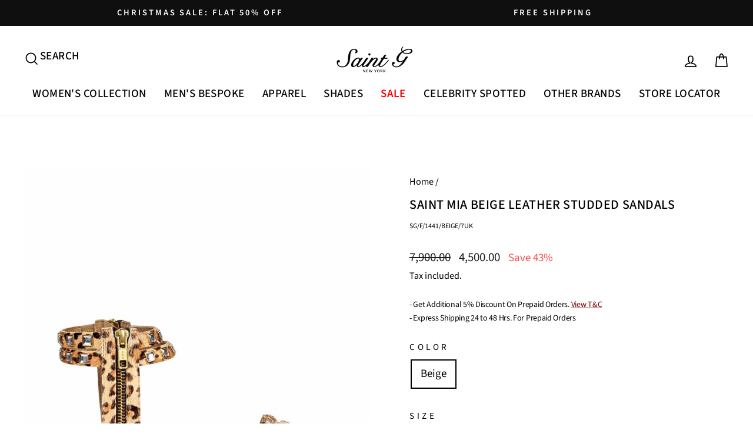

--- FILE ---
content_type: text/html; charset=utf-8
request_url: https://www.saintg.in/products/saint-mia-beige-leather-flat-sandals?variant=46953389916443
body_size: 33281
content:
<!doctype html>
<html class="no-js" lang="en" dir="ltr">
<head>
  

  <meta charset="utf-8">
  <meta http-equiv="X-UA-Compatible" content="IE=edge,chrome=1">
  <meta name="viewport" content="width=device-width,initial-scale=1">
  <meta name="theme-color" content="#111111">
  <link rel="canonical" href="https://www.saintg.in/products/saint-mia-beige-leather-flat-sandals">
  <link rel="preconnect" href="https://cdn.shopify.com" crossorigin>
  <link rel="preconnect" href="https://fonts.shopifycdn.com" crossorigin>
  <link rel="dns-prefetch" href="https://productreviews.shopifycdn.com">
  <link rel="dns-prefetch" href="https://ajax.googleapis.com">
  <link rel="dns-prefetch" href="https://maps.googleapis.com">
  <link rel="dns-prefetch" href="https://maps.gstatic.com">
  <link href="//www.saintg.in/cdn/shop/t/166/assets/custom.css?v=111686731834118868531766489651" rel="stylesheet" type="text/css"><link rel="shortcut icon" href="//www.saintg.in/cdn/shop/files/SG_5_32x32.png?v=1717158588" type="image/png" /><title>Saint Mia Beige Leather Studded Sandals
&ndash; SaintG India
</title>
<meta name="description" content="Mia Add these Beige leather sandals from SaintG to your new season closet. these highly recommended flats are crafted from gold studded leather with luxurious leather lining and sole. Easy to wear slip on style featuring both side zip fastening.    PRODUCT SPECIFICATION Brand- SaintG Upper- Beige Leo Pony With gold Stu"><meta property="og:site_name" content="SaintG India">
  <meta property="og:url" content="https://www.saintg.in/products/saint-mia-beige-leather-flat-sandals">
  <meta property="og:title" content="Saint Mia Beige Leather Studded Sandals">
  <meta property="og:type" content="product">
  <meta property="og:description" content="Mia Add these Beige leather sandals from SaintG to your new season closet. these highly recommended flats are crafted from gold studded leather with luxurious leather lining and sole. Easy to wear slip on style featuring both side zip fastening.    PRODUCT SPECIFICATION Brand- SaintG Upper- Beige Leo Pony With gold Stu"><meta property="og:image" content="http://www.saintg.in/cdn/shop/files/01_083f11e6-709c-4e6f-a189-c4314b84bbe4.jpg?v=1751978123">
    <meta property="og:image:secure_url" content="https://www.saintg.in/cdn/shop/files/01_083f11e6-709c-4e6f-a189-c4314b84bbe4.jpg?v=1751978123">
    <meta property="og:image:width" content="1080">
    <meta property="og:image:height" content="1080"><meta name="twitter:site" content="@">
  <meta name="twitter:card" content="summary_large_image">
  <meta name="twitter:title" content="Saint Mia Beige Leather Studded Sandals">
  <meta name="twitter:description" content="Mia Add these Beige leather sandals from SaintG to your new season closet. these highly recommended flats are crafted from gold studded leather with luxurious leather lining and sole. Easy to wear slip on style featuring both side zip fastening.    PRODUCT SPECIFICATION Brand- SaintG Upper- Beige Leo Pony With gold Stu">
<style data-shopify>@font-face {
  font-family: "Source Sans Pro";
  font-weight: 500;
  font-style: normal;
  font-display: swap;
  src: url("//www.saintg.in/cdn/fonts/source_sans_pro/sourcesanspro_n5.783a0e56914d4f6f44d3728e24352fac8739bbef.woff2") format("woff2"),
       url("//www.saintg.in/cdn/fonts/source_sans_pro/sourcesanspro_n5.a0c268a4943a8f0e51c6ea7086c7d033d0e9efb7.woff") format("woff");
}

  @font-face {
  font-family: "Source Sans Pro";
  font-weight: 400;
  font-style: normal;
  font-display: swap;
  src: url("//www.saintg.in/cdn/fonts/source_sans_pro/sourcesanspro_n4.50ae3e156aed9a794db7e94c4d00984c7b66616c.woff2") format("woff2"),
       url("//www.saintg.in/cdn/fonts/source_sans_pro/sourcesanspro_n4.d1662e048bd96ae7123e46600ff9744c0d84502d.woff") format("woff");
}


  @font-face {
  font-family: "Source Sans Pro";
  font-weight: 600;
  font-style: normal;
  font-display: swap;
  src: url("//www.saintg.in/cdn/fonts/source_sans_pro/sourcesanspro_n6.cdbfc001bf7647698fff34a09dc1c625e4008e01.woff2") format("woff2"),
       url("//www.saintg.in/cdn/fonts/source_sans_pro/sourcesanspro_n6.75b644b223b15254f28282d56f730f2224564c8d.woff") format("woff");
}

  @font-face {
  font-family: "Source Sans Pro";
  font-weight: 400;
  font-style: italic;
  font-display: swap;
  src: url("//www.saintg.in/cdn/fonts/source_sans_pro/sourcesanspro_i4.130f29b9baa0095b80aea9236ca9ef6ab0069c67.woff2") format("woff2"),
       url("//www.saintg.in/cdn/fonts/source_sans_pro/sourcesanspro_i4.6146c8c8ae7b8853ccbbc8b859fcf805016ee743.woff") format("woff");
}

  @font-face {
  font-family: "Source Sans Pro";
  font-weight: 600;
  font-style: italic;
  font-display: swap;
  src: url("//www.saintg.in/cdn/fonts/source_sans_pro/sourcesanspro_i6.a7a1818228124da83a70eb72b7d34bc48e82dcd5.woff2") format("woff2"),
       url("//www.saintg.in/cdn/fonts/source_sans_pro/sourcesanspro_i6.b8fa4504ffc1355d545c5cb21d13a938148a52fa.woff") format("woff");
}

</style><link href="//www.saintg.in/cdn/shop/t/166/assets/theme.css?v=115280406062652439951766489682" rel="stylesheet" type="text/css" media="all" />
<style data-shopify>:root {
    --typeHeaderPrimary: "Source Sans Pro";
    --typeHeaderFallback: sans-serif;
    --typeHeaderSize: 30px;
    --typeHeaderWeight: 500;
    --typeHeaderLineHeight: 1;
    --typeHeaderSpacing: 0.025em;

    --typeBasePrimary:"Source Sans Pro";
    --typeBaseFallback:sans-serif;
    --typeBaseSize: 19px;
    --typeBaseWeight: 400;
    --typeBaseSpacing: 0.0em;
    --typeBaseLineHeight: 1.7;
    --typeBaselineHeightMinus01: 1.6;

    --typeCollectionTitle: 35px;

    --iconWeight: 4px;
    --iconLinecaps: miter;

    
        --buttonRadius: 0;
    

    --colorGridOverlayOpacity: 0.2;
    }

    .placeholder-content {
    background-image: linear-gradient(100deg, #e5e5e5 40%, #dddddd 63%, #e5e5e5 79%);
    }</style>


      


  
  <script>
    document.documentElement.className = document.documentElement.className.replace('no-js', 'js');

    window.theme = window.theme || {};
    theme.routes = {
      home: "/",
      cart: "/cart.js",
      cartPage: "/cart",
      cartAdd: "/cart/add.js",
      cartChange: "/cart/change.js",
      search: "/search",
      predictiveSearch: "/search/suggest"
    };
    theme.strings = {
      soldOut: "Sold Out",
      unavailable: "Unavailable",
      inStockLabel: "In stock, ready to ship",
      oneStockLabel: "Low stock - [count] item left",
      otherStockLabel: "Low stock - [count] items left",
      willNotShipUntil: "Ready to ship [date]",
      willBeInStockAfter: "Back in stock [date]",
      waitingForStock: "Inventory on the way",
      savePrice: "Save [saved_amount]",
      cartEmpty: "Your cart is currently empty.",
      cartTermsConfirmation: "You must agree with the terms and conditions of sales to check out",
      searchCollections: "Collections",
      searchPages: "Pages",
      searchArticles: "Articles",
      productFrom: "from ",
      maxQuantity: "You can only have [quantity] of [title] in your cart."
    };
    theme.settings = {
      cartType: "drawer",
      isCustomerTemplate: false,
      moneyFormat: "{{amount}}",
      saveType: "percent",
      productImageSize: "natural",
      productImageCover: true,
      predictiveSearch: true,
      predictiveSearchType: null,
      predictiveSearchVendor: true,
      predictiveSearchPrice: true,
      quickView: true,
      themeName: 'Impulse',
      themeVersion: "7.3.4"
    };
  </script>

  <script>window.performance && window.performance.mark && window.performance.mark('shopify.content_for_header.start');</script><meta name="google-site-verification" content="jSKCUungTIexnjh82S95fJHw9P73ODT6jnFXRCpQdW8">
<meta id="shopify-digital-wallet" name="shopify-digital-wallet" content="/25458835510/digital_wallets/dialog">
<link rel="alternate" type="application/json+oembed" href="https://www.saintg.in/products/saint-mia-beige-leather-flat-sandals.oembed">
<script async="async" src="/checkouts/internal/preloads.js?locale=en-IN"></script>
<script id="shopify-features" type="application/json">{"accessToken":"d06d5d62125c18a739601a0dc6ae08f0","betas":["rich-media-storefront-analytics"],"domain":"www.saintg.in","predictiveSearch":true,"shopId":25458835510,"locale":"en"}</script>
<script>var Shopify = Shopify || {};
Shopify.shop = "saintgshoes.myshopify.com";
Shopify.locale = "en";
Shopify.currency = {"active":"INR","rate":"1.0"};
Shopify.country = "IN";
Shopify.theme = {"name":"Sale page Updated - 23 Dec","id":186107527451,"schema_name":"Impulse","schema_version":"7.3.4","theme_store_id":857,"role":"main"};
Shopify.theme.handle = "null";
Shopify.theme.style = {"id":null,"handle":null};
Shopify.cdnHost = "www.saintg.in/cdn";
Shopify.routes = Shopify.routes || {};
Shopify.routes.root = "/";</script>
<script type="module">!function(o){(o.Shopify=o.Shopify||{}).modules=!0}(window);</script>
<script>!function(o){function n(){var o=[];function n(){o.push(Array.prototype.slice.apply(arguments))}return n.q=o,n}var t=o.Shopify=o.Shopify||{};t.loadFeatures=n(),t.autoloadFeatures=n()}(window);</script>
<script id="shop-js-analytics" type="application/json">{"pageType":"product"}</script>
<script defer="defer" async type="module" src="//www.saintg.in/cdn/shopifycloud/shop-js/modules/v2/client.init-shop-cart-sync_DtuiiIyl.en.esm.js"></script>
<script defer="defer" async type="module" src="//www.saintg.in/cdn/shopifycloud/shop-js/modules/v2/chunk.common_CUHEfi5Q.esm.js"></script>
<script type="module">
  await import("//www.saintg.in/cdn/shopifycloud/shop-js/modules/v2/client.init-shop-cart-sync_DtuiiIyl.en.esm.js");
await import("//www.saintg.in/cdn/shopifycloud/shop-js/modules/v2/chunk.common_CUHEfi5Q.esm.js");

  window.Shopify.SignInWithShop?.initShopCartSync?.({"fedCMEnabled":true,"windoidEnabled":true});

</script>
<script>(function() {
  var isLoaded = false;
  function asyncLoad() {
    if (isLoaded) return;
    isLoaded = true;
    var urls = ["\/\/social-login.oxiapps.com\/api\/init?vt=928353\u0026shop=saintgshoes.myshopify.com","https:\/\/cdn.nfcube.com\/instafeed-21e839405c713203fb9494815950358f.js?shop=saintgshoes.myshopify.com"];
    for (var i = 0; i < urls.length; i++) {
      var s = document.createElement('script');
      s.type = 'text/javascript';
      s.async = true;
      s.src = urls[i];
      var x = document.getElementsByTagName('script')[0];
      x.parentNode.insertBefore(s, x);
    }
  };
  if(window.attachEvent) {
    window.attachEvent('onload', asyncLoad);
  } else {
    window.addEventListener('load', asyncLoad, false);
  }
})();</script>
<script id="__st">var __st={"a":25458835510,"offset":-18000,"reqid":"3777dc0d-aeee-40dc-bd97-d026371bc2d7-1766571238","pageurl":"www.saintg.in\/products\/saint-mia-beige-leather-flat-sandals?variant=46953389916443","u":"c103ea426dac","p":"product","rtyp":"product","rid":8686146650395};</script>
<script>window.ShopifyPaypalV4VisibilityTracking = true;</script>
<script id="captcha-bootstrap">!function(){'use strict';const t='contact',e='account',n='new_comment',o=[[t,t],['blogs',n],['comments',n],[t,'customer']],c=[[e,'customer_login'],[e,'guest_login'],[e,'recover_customer_password'],[e,'create_customer']],r=t=>t.map((([t,e])=>`form[action*='/${t}']:not([data-nocaptcha='true']) input[name='form_type'][value='${e}']`)).join(','),a=t=>()=>t?[...document.querySelectorAll(t)].map((t=>t.form)):[];function s(){const t=[...o],e=r(t);return a(e)}const i='password',u='form_key',d=['recaptcha-v3-token','g-recaptcha-response','h-captcha-response',i],f=()=>{try{return window.sessionStorage}catch{return}},m='__shopify_v',_=t=>t.elements[u];function p(t,e,n=!1){try{const o=window.sessionStorage,c=JSON.parse(o.getItem(e)),{data:r}=function(t){const{data:e,action:n}=t;return t[m]||n?{data:e,action:n}:{data:t,action:n}}(c);for(const[e,n]of Object.entries(r))t.elements[e]&&(t.elements[e].value=n);n&&o.removeItem(e)}catch(o){console.error('form repopulation failed',{error:o})}}const l='form_type',E='cptcha';function T(t){t.dataset[E]=!0}const w=window,h=w.document,L='Shopify',v='ce_forms',y='captcha';let A=!1;((t,e)=>{const n=(g='f06e6c50-85a8-45c8-87d0-21a2b65856fe',I='https://cdn.shopify.com/shopifycloud/storefront-forms-hcaptcha/ce_storefront_forms_captcha_hcaptcha.v1.5.2.iife.js',D={infoText:'Protected by hCaptcha',privacyText:'Privacy',termsText:'Terms'},(t,e,n)=>{const o=w[L][v],c=o.bindForm;if(c)return c(t,g,e,D).then(n);var r;o.q.push([[t,g,e,D],n]),r=I,A||(h.body.append(Object.assign(h.createElement('script'),{id:'captcha-provider',async:!0,src:r})),A=!0)});var g,I,D;w[L]=w[L]||{},w[L][v]=w[L][v]||{},w[L][v].q=[],w[L][y]=w[L][y]||{},w[L][y].protect=function(t,e){n(t,void 0,e),T(t)},Object.freeze(w[L][y]),function(t,e,n,w,h,L){const[v,y,A,g]=function(t,e,n){const i=e?o:[],u=t?c:[],d=[...i,...u],f=r(d),m=r(i),_=r(d.filter((([t,e])=>n.includes(e))));return[a(f),a(m),a(_),s()]}(w,h,L),I=t=>{const e=t.target;return e instanceof HTMLFormElement?e:e&&e.form},D=t=>v().includes(t);t.addEventListener('submit',(t=>{const e=I(t);if(!e)return;const n=D(e)&&!e.dataset.hcaptchaBound&&!e.dataset.recaptchaBound,o=_(e),c=g().includes(e)&&(!o||!o.value);(n||c)&&t.preventDefault(),c&&!n&&(function(t){try{if(!f())return;!function(t){const e=f();if(!e)return;const n=_(t);if(!n)return;const o=n.value;o&&e.removeItem(o)}(t);const e=Array.from(Array(32),(()=>Math.random().toString(36)[2])).join('');!function(t,e){_(t)||t.append(Object.assign(document.createElement('input'),{type:'hidden',name:u})),t.elements[u].value=e}(t,e),function(t,e){const n=f();if(!n)return;const o=[...t.querySelectorAll(`input[type='${i}']`)].map((({name:t})=>t)),c=[...d,...o],r={};for(const[a,s]of new FormData(t).entries())c.includes(a)||(r[a]=s);n.setItem(e,JSON.stringify({[m]:1,action:t.action,data:r}))}(t,e)}catch(e){console.error('failed to persist form',e)}}(e),e.submit())}));const S=(t,e)=>{t&&!t.dataset[E]&&(n(t,e.some((e=>e===t))),T(t))};for(const o of['focusin','change'])t.addEventListener(o,(t=>{const e=I(t);D(e)&&S(e,y())}));const B=e.get('form_key'),M=e.get(l),P=B&&M;t.addEventListener('DOMContentLoaded',(()=>{const t=y();if(P)for(const e of t)e.elements[l].value===M&&p(e,B);[...new Set([...A(),...v().filter((t=>'true'===t.dataset.shopifyCaptcha))])].forEach((e=>S(e,t)))}))}(h,new URLSearchParams(w.location.search),n,t,e,['guest_login'])})(!0,!0)}();</script>
<script integrity="sha256-4kQ18oKyAcykRKYeNunJcIwy7WH5gtpwJnB7kiuLZ1E=" data-source-attribution="shopify.loadfeatures" defer="defer" src="//www.saintg.in/cdn/shopifycloud/storefront/assets/storefront/load_feature-a0a9edcb.js" crossorigin="anonymous"></script>
<script data-source-attribution="shopify.dynamic_checkout.dynamic.init">var Shopify=Shopify||{};Shopify.PaymentButton=Shopify.PaymentButton||{isStorefrontPortableWallets:!0,init:function(){window.Shopify.PaymentButton.init=function(){};var t=document.createElement("script");t.src="https://www.saintg.in/cdn/shopifycloud/portable-wallets/latest/portable-wallets.en.js",t.type="module",document.head.appendChild(t)}};
</script>
<script data-source-attribution="shopify.dynamic_checkout.buyer_consent">
  function portableWalletsHideBuyerConsent(e){var t=document.getElementById("shopify-buyer-consent"),n=document.getElementById("shopify-subscription-policy-button");t&&n&&(t.classList.add("hidden"),t.setAttribute("aria-hidden","true"),n.removeEventListener("click",e))}function portableWalletsShowBuyerConsent(e){var t=document.getElementById("shopify-buyer-consent"),n=document.getElementById("shopify-subscription-policy-button");t&&n&&(t.classList.remove("hidden"),t.removeAttribute("aria-hidden"),n.addEventListener("click",e))}window.Shopify?.PaymentButton&&(window.Shopify.PaymentButton.hideBuyerConsent=portableWalletsHideBuyerConsent,window.Shopify.PaymentButton.showBuyerConsent=portableWalletsShowBuyerConsent);
</script>
<script>
  function portableWalletsCleanup(e){e&&e.src&&console.error("Failed to load portable wallets script "+e.src);var t=document.querySelectorAll("shopify-accelerated-checkout .shopify-payment-button__skeleton, shopify-accelerated-checkout-cart .wallet-cart-button__skeleton"),e=document.getElementById("shopify-buyer-consent");for(let e=0;e<t.length;e++)t[e].remove();e&&e.remove()}function portableWalletsNotLoadedAsModule(e){e instanceof ErrorEvent&&"string"==typeof e.message&&e.message.includes("import.meta")&&"string"==typeof e.filename&&e.filename.includes("portable-wallets")&&(window.removeEventListener("error",portableWalletsNotLoadedAsModule),window.Shopify.PaymentButton.failedToLoad=e,"loading"===document.readyState?document.addEventListener("DOMContentLoaded",window.Shopify.PaymentButton.init):window.Shopify.PaymentButton.init())}window.addEventListener("error",portableWalletsNotLoadedAsModule);
</script>

<script type="module" src="https://www.saintg.in/cdn/shopifycloud/portable-wallets/latest/portable-wallets.en.js" onError="portableWalletsCleanup(this)" crossorigin="anonymous"></script>
<script nomodule>
  document.addEventListener("DOMContentLoaded", portableWalletsCleanup);
</script>

<link id="shopify-accelerated-checkout-styles" rel="stylesheet" media="screen" href="https://www.saintg.in/cdn/shopifycloud/portable-wallets/latest/accelerated-checkout-backwards-compat.css" crossorigin="anonymous">
<style id="shopify-accelerated-checkout-cart">
        #shopify-buyer-consent {
  margin-top: 1em;
  display: inline-block;
  width: 100%;
}

#shopify-buyer-consent.hidden {
  display: none;
}

#shopify-subscription-policy-button {
  background: none;
  border: none;
  padding: 0;
  text-decoration: underline;
  font-size: inherit;
  cursor: pointer;
}

#shopify-subscription-policy-button::before {
  box-shadow: none;
}

      </style>

<script>window.performance && window.performance.mark && window.performance.mark('shopify.content_for_header.end');</script>

  <script src="//www.saintg.in/cdn/shop/t/166/assets/vendor-scripts-v11.js" defer="defer"></script><script src="//www.saintg.in/cdn/shop/t/166/assets/theme.js?v=97744674703112180551766489657" defer="defer"></script>


    
  <!-- Google tag (gtag.js) --> 
<script async src="https://www.googletagmanager.com/gtag/js?id=G-JX6F0JCRMK"></script> 
<script> 
window.dataLayer = window.dataLayer || []; 
function gtag(){dataLayer.push(arguments);} 
gtag('js', new Date()); 
gtag('config', 'G-JX6F0JCRMK'); 
</script>

  

<!-- Google Ads Remarketing Tag --> 

<script> 

  gtag('event', 'page_view', { 

    'send_to': ' AW-411019548', 

    'value': ' 4,500.00 ', 

    'items': [{ 

      'id': ' shopify_IN_8686146650395_46953389752603', 

      'google_business_vertical': 'retail' 

    }] 

  }); 

</script>
    

  <!-- Google Tag Manager -->
<script>(function(w,d,s,l,i){w[l]=w[l]||[];w[l].push({'gtm.start':
new Date().getTime(),event:'gtm.js'});var f=d.getElementsByTagName(s)[0],
j=d.createElement(s),dl=l!='dataLayer'?'&l='+l:'';j.async=true;j.src=
'https://www.googletagmanager.com/gtm.js?id='+i+dl;f.parentNode.insertBefore(j,f);
})(window,document,'script','dataLayer','GTM-KXXFJJ4');</script>
<!-- End Google Tag Manager -->
  

    <!-- Event snippet for Purchase conversion page -->
    <script>
      gtag('event', 'conversion', {
          'send_to': 'AW-11031616634/oS5vCLSR3IMYEPq4pIwp',
          'transaction_id': ''
      });
    </script>

    <!-- Google tag (gtag.js) -->
    <script async src="https://www.googletagmanager.com/gtag/js?id=AW-11031616634"></script>
    <script>
      window.dataLayer = window.dataLayer || [];
      function gtag(){dataLayer.push(arguments);}
      gtag('js', new Date());

      gtag('config', 'AW-11031616634');
    </script>
  <script type="text/javascript"> 
(function(c,l,a,r,i,t,y){ 
c[a]=c[a]||function(){(c[a].q=c[a].q||[]).push(arguments)}; 
t=l.createElement(r);t.async=1;t.src="https://www.clarity.ms/tag/"+i; 
y=l.getElementsByTagName(r)[0];y.parentNode.insertBefore(t,y);
})(window, document, "clarity", "script", "lk3e79n8qm"); 
</script>

  
    
      <script src="//www.saintg.in/cdn/shop/t/166/assets/jquery.min.js?v=53701203449885855251766489653" defer="defer"></script>
    
    
    
      <script src="//www.saintg.in/cdn/shop/t/166/assets/next-previous-links_imagebox.js?v=64080546979260224451766489654" defer="defer"></script>
    

  <script type="text/javascript">
    (function(c,l,a,r,i,t,y){
        c[a]=c[a]||function(){(c[a].q=c[a].q||[]).push(arguments)};
        t=l.createElement(r);t.async=1;t.src="https://www.clarity.ms/tag/"+i;
        y=l.getElementsByTagName(r)[0];y.parentNode.insertBefore(t,y);
    })(window, document, "clarity", "script", "gdgtgbhw9e");
</script>
 <meta name="google-site-verification" content="Ds9NCpz2Xdl7n7f5Y7gmp1878DWt821hDtIu6YpmdyY" /> 
<link href="https://monorail-edge.shopifysvc.com" rel="dns-prefetch">
<script>(function(){if ("sendBeacon" in navigator && "performance" in window) {try {var session_token_from_headers = performance.getEntriesByType('navigation')[0].serverTiming.find(x => x.name == '_s').description;} catch {var session_token_from_headers = undefined;}var session_cookie_matches = document.cookie.match(/_shopify_s=([^;]*)/);var session_token_from_cookie = session_cookie_matches && session_cookie_matches.length === 2 ? session_cookie_matches[1] : "";var session_token = session_token_from_headers || session_token_from_cookie || "";function handle_abandonment_event(e) {var entries = performance.getEntries().filter(function(entry) {return /monorail-edge.shopifysvc.com/.test(entry.name);});if (!window.abandonment_tracked && entries.length === 0) {window.abandonment_tracked = true;var currentMs = Date.now();var navigation_start = performance.timing.navigationStart;var payload = {shop_id: 25458835510,url: window.location.href,navigation_start,duration: currentMs - navigation_start,session_token,page_type: "product"};window.navigator.sendBeacon("https://monorail-edge.shopifysvc.com/v1/produce", JSON.stringify({schema_id: "online_store_buyer_site_abandonment/1.1",payload: payload,metadata: {event_created_at_ms: currentMs,event_sent_at_ms: currentMs}}));}}window.addEventListener('pagehide', handle_abandonment_event);}}());</script>
<script id="web-pixels-manager-setup">(function e(e,d,r,n,o){if(void 0===o&&(o={}),!Boolean(null===(a=null===(i=window.Shopify)||void 0===i?void 0:i.analytics)||void 0===a?void 0:a.replayQueue)){var i,a;window.Shopify=window.Shopify||{};var t=window.Shopify;t.analytics=t.analytics||{};var s=t.analytics;s.replayQueue=[],s.publish=function(e,d,r){return s.replayQueue.push([e,d,r]),!0};try{self.performance.mark("wpm:start")}catch(e){}var l=function(){var e={modern:/Edge?\/(1{2}[4-9]|1[2-9]\d|[2-9]\d{2}|\d{4,})\.\d+(\.\d+|)|Firefox\/(1{2}[4-9]|1[2-9]\d|[2-9]\d{2}|\d{4,})\.\d+(\.\d+|)|Chrom(ium|e)\/(9{2}|\d{3,})\.\d+(\.\d+|)|(Maci|X1{2}).+ Version\/(15\.\d+|(1[6-9]|[2-9]\d|\d{3,})\.\d+)([,.]\d+|)( \(\w+\)|)( Mobile\/\w+|) Safari\/|Chrome.+OPR\/(9{2}|\d{3,})\.\d+\.\d+|(CPU[ +]OS|iPhone[ +]OS|CPU[ +]iPhone|CPU IPhone OS|CPU iPad OS)[ +]+(15[._]\d+|(1[6-9]|[2-9]\d|\d{3,})[._]\d+)([._]\d+|)|Android:?[ /-](13[3-9]|1[4-9]\d|[2-9]\d{2}|\d{4,})(\.\d+|)(\.\d+|)|Android.+Firefox\/(13[5-9]|1[4-9]\d|[2-9]\d{2}|\d{4,})\.\d+(\.\d+|)|Android.+Chrom(ium|e)\/(13[3-9]|1[4-9]\d|[2-9]\d{2}|\d{4,})\.\d+(\.\d+|)|SamsungBrowser\/([2-9]\d|\d{3,})\.\d+/,legacy:/Edge?\/(1[6-9]|[2-9]\d|\d{3,})\.\d+(\.\d+|)|Firefox\/(5[4-9]|[6-9]\d|\d{3,})\.\d+(\.\d+|)|Chrom(ium|e)\/(5[1-9]|[6-9]\d|\d{3,})\.\d+(\.\d+|)([\d.]+$|.*Safari\/(?![\d.]+ Edge\/[\d.]+$))|(Maci|X1{2}).+ Version\/(10\.\d+|(1[1-9]|[2-9]\d|\d{3,})\.\d+)([,.]\d+|)( \(\w+\)|)( Mobile\/\w+|) Safari\/|Chrome.+OPR\/(3[89]|[4-9]\d|\d{3,})\.\d+\.\d+|(CPU[ +]OS|iPhone[ +]OS|CPU[ +]iPhone|CPU IPhone OS|CPU iPad OS)[ +]+(10[._]\d+|(1[1-9]|[2-9]\d|\d{3,})[._]\d+)([._]\d+|)|Android:?[ /-](13[3-9]|1[4-9]\d|[2-9]\d{2}|\d{4,})(\.\d+|)(\.\d+|)|Mobile Safari.+OPR\/([89]\d|\d{3,})\.\d+\.\d+|Android.+Firefox\/(13[5-9]|1[4-9]\d|[2-9]\d{2}|\d{4,})\.\d+(\.\d+|)|Android.+Chrom(ium|e)\/(13[3-9]|1[4-9]\d|[2-9]\d{2}|\d{4,})\.\d+(\.\d+|)|Android.+(UC? ?Browser|UCWEB|U3)[ /]?(15\.([5-9]|\d{2,})|(1[6-9]|[2-9]\d|\d{3,})\.\d+)\.\d+|SamsungBrowser\/(5\.\d+|([6-9]|\d{2,})\.\d+)|Android.+MQ{2}Browser\/(14(\.(9|\d{2,})|)|(1[5-9]|[2-9]\d|\d{3,})(\.\d+|))(\.\d+|)|K[Aa][Ii]OS\/(3\.\d+|([4-9]|\d{2,})\.\d+)(\.\d+|)/},d=e.modern,r=e.legacy,n=navigator.userAgent;return n.match(d)?"modern":n.match(r)?"legacy":"unknown"}(),u="modern"===l?"modern":"legacy",c=(null!=n?n:{modern:"",legacy:""})[u],f=function(e){return[e.baseUrl,"/wpm","/b",e.hashVersion,"modern"===e.buildTarget?"m":"l",".js"].join("")}({baseUrl:d,hashVersion:r,buildTarget:u}),m=function(e){var d=e.version,r=e.bundleTarget,n=e.surface,o=e.pageUrl,i=e.monorailEndpoint;return{emit:function(e){var a=e.status,t=e.errorMsg,s=(new Date).getTime(),l=JSON.stringify({metadata:{event_sent_at_ms:s},events:[{schema_id:"web_pixels_manager_load/3.1",payload:{version:d,bundle_target:r,page_url:o,status:a,surface:n,error_msg:t},metadata:{event_created_at_ms:s}}]});if(!i)return console&&console.warn&&console.warn("[Web Pixels Manager] No Monorail endpoint provided, skipping logging."),!1;try{return self.navigator.sendBeacon.bind(self.navigator)(i,l)}catch(e){}var u=new XMLHttpRequest;try{return u.open("POST",i,!0),u.setRequestHeader("Content-Type","text/plain"),u.send(l),!0}catch(e){return console&&console.warn&&console.warn("[Web Pixels Manager] Got an unhandled error while logging to Monorail."),!1}}}}({version:r,bundleTarget:l,surface:e.surface,pageUrl:self.location.href,monorailEndpoint:e.monorailEndpoint});try{o.browserTarget=l,function(e){var d=e.src,r=e.async,n=void 0===r||r,o=e.onload,i=e.onerror,a=e.sri,t=e.scriptDataAttributes,s=void 0===t?{}:t,l=document.createElement("script"),u=document.querySelector("head"),c=document.querySelector("body");if(l.async=n,l.src=d,a&&(l.integrity=a,l.crossOrigin="anonymous"),s)for(var f in s)if(Object.prototype.hasOwnProperty.call(s,f))try{l.dataset[f]=s[f]}catch(e){}if(o&&l.addEventListener("load",o),i&&l.addEventListener("error",i),u)u.appendChild(l);else{if(!c)throw new Error("Did not find a head or body element to append the script");c.appendChild(l)}}({src:f,async:!0,onload:function(){if(!function(){var e,d;return Boolean(null===(d=null===(e=window.Shopify)||void 0===e?void 0:e.analytics)||void 0===d?void 0:d.initialized)}()){var d=window.webPixelsManager.init(e)||void 0;if(d){var r=window.Shopify.analytics;r.replayQueue.forEach((function(e){var r=e[0],n=e[1],o=e[2];d.publishCustomEvent(r,n,o)})),r.replayQueue=[],r.publish=d.publishCustomEvent,r.visitor=d.visitor,r.initialized=!0}}},onerror:function(){return m.emit({status:"failed",errorMsg:"".concat(f," has failed to load")})},sri:function(e){var d=/^sha384-[A-Za-z0-9+/=]+$/;return"string"==typeof e&&d.test(e)}(c)?c:"",scriptDataAttributes:o}),m.emit({status:"loading"})}catch(e){m.emit({status:"failed",errorMsg:(null==e?void 0:e.message)||"Unknown error"})}}})({shopId: 25458835510,storefrontBaseUrl: "https://www.saintg.in",extensionsBaseUrl: "https://extensions.shopifycdn.com/cdn/shopifycloud/web-pixels-manager",monorailEndpoint: "https://monorail-edge.shopifysvc.com/unstable/produce_batch",surface: "storefront-renderer",enabledBetaFlags: ["2dca8a86","a0d5f9d2"],webPixelsConfigList: [{"id":"2047639835","configuration":"{\"pixel_store\":\"saintgshoes.myshopify.com\"}","eventPayloadVersion":"v1","runtimeContext":"STRICT","scriptVersion":"6954055d9004c61e20798e1109e476f1","type":"APP","apiClientId":5690175,"privacyPurposes":["ANALYTICS","MARKETING","SALE_OF_DATA"],"dataSharingAdjustments":{"protectedCustomerApprovalScopes":["read_customer_address","read_customer_email","read_customer_name","read_customer_personal_data","read_customer_phone"]}},{"id":"876445979","configuration":"{\"accountID\":\"124\"}","eventPayloadVersion":"v1","runtimeContext":"STRICT","scriptVersion":"c7a8f565f6dd852f4c1a7884a085c040","type":"APP","apiClientId":7071203329,"privacyPurposes":["ANALYTICS","MARKETING","SALE_OF_DATA"],"dataSharingAdjustments":{"protectedCustomerApprovalScopes":["read_customer_address","read_customer_email","read_customer_name","read_customer_personal_data","read_customer_phone"]}},{"id":"747077915","configuration":"{\"config\":\"{\\\"pixel_id\\\":\\\"G-L9JS9W14BL\\\",\\\"target_country\\\":\\\"IN\\\",\\\"gtag_events\\\":[{\\\"type\\\":\\\"begin_checkout\\\",\\\"action_label\\\":[\\\"G-L9JS9W14BL\\\",\\\"AW-411019548\\\/Pa5NCJvMyoAYEJzS_sMB\\\"]},{\\\"type\\\":\\\"search\\\",\\\"action_label\\\":[\\\"G-L9JS9W14BL\\\",\\\"AW-411019548\\\/bks4CJ7MyoAYEJzS_sMB\\\"]},{\\\"type\\\":\\\"view_item\\\",\\\"action_label\\\":[\\\"G-L9JS9W14BL\\\",\\\"AW-411019548\\\/9oCdCJXMyoAYEJzS_sMB\\\",\\\"MC-DWN2ZVTGV9\\\"]},{\\\"type\\\":\\\"purchase\\\",\\\"action_label\\\":[\\\"G-L9JS9W14BL\\\",\\\"AW-411019548\\\/3q8MCJLMyoAYEJzS_sMB\\\",\\\"MC-DWN2ZVTGV9\\\"]},{\\\"type\\\":\\\"page_view\\\",\\\"action_label\\\":[\\\"G-L9JS9W14BL\\\",\\\"AW-411019548\\\/wwuuCI_MyoAYEJzS_sMB\\\",\\\"MC-DWN2ZVTGV9\\\"]},{\\\"type\\\":\\\"add_payment_info\\\",\\\"action_label\\\":[\\\"G-L9JS9W14BL\\\",\\\"AW-411019548\\\/4uDXCJnNyoAYEJzS_sMB\\\"]},{\\\"type\\\":\\\"add_to_cart\\\",\\\"action_label\\\":[\\\"G-L9JS9W14BL\\\",\\\"AW-411019548\\\/sIhmCJjMyoAYEJzS_sMB\\\"]}],\\\"enable_monitoring_mode\\\":false}\"}","eventPayloadVersion":"v1","runtimeContext":"OPEN","scriptVersion":"b2a88bafab3e21179ed38636efcd8a93","type":"APP","apiClientId":1780363,"privacyPurposes":[],"dataSharingAdjustments":{"protectedCustomerApprovalScopes":["read_customer_address","read_customer_email","read_customer_name","read_customer_personal_data","read_customer_phone"]}},{"id":"703758619","configuration":"{\"bobClientId\":\"saintg\"}","eventPayloadVersion":"v1","runtimeContext":"STRICT","scriptVersion":"601b3e26da8da2a1adfe79b154040ac5","type":"APP","apiClientId":50060034049,"privacyPurposes":["ANALYTICS","MARKETING","SALE_OF_DATA"],"dataSharingAdjustments":{"protectedCustomerApprovalScopes":["read_customer_address","read_customer_email","read_customer_name","read_customer_personal_data","read_customer_phone"]}},{"id":"389284123","configuration":"{\"pixel_id\":\"689866894748730\",\"pixel_type\":\"facebook_pixel\",\"metaapp_system_user_token\":\"-\"}","eventPayloadVersion":"v1","runtimeContext":"OPEN","scriptVersion":"ca16bc87fe92b6042fbaa3acc2fbdaa6","type":"APP","apiClientId":2329312,"privacyPurposes":["ANALYTICS","MARKETING","SALE_OF_DATA"],"dataSharingAdjustments":{"protectedCustomerApprovalScopes":["read_customer_address","read_customer_email","read_customer_name","read_customer_personal_data","read_customer_phone"]}},{"id":"shopify-app-pixel","configuration":"{}","eventPayloadVersion":"v1","runtimeContext":"STRICT","scriptVersion":"0450","apiClientId":"shopify-pixel","type":"APP","privacyPurposes":["ANALYTICS","MARKETING"]},{"id":"shopify-custom-pixel","eventPayloadVersion":"v1","runtimeContext":"LAX","scriptVersion":"0450","apiClientId":"shopify-pixel","type":"CUSTOM","privacyPurposes":["ANALYTICS","MARKETING"]}],isMerchantRequest: false,initData: {"shop":{"name":"SaintG India","paymentSettings":{"currencyCode":"INR"},"myshopifyDomain":"saintgshoes.myshopify.com","countryCode":"IN","storefrontUrl":"https:\/\/www.saintg.in"},"customer":null,"cart":null,"checkout":null,"productVariants":[{"price":{"amount":4500.0,"currencyCode":"INR"},"product":{"title":"Saint Mia Beige Leather Studded Sandals","vendor":"SaintG","id":"8686146650395","untranslatedTitle":"Saint Mia Beige Leather Studded Sandals","url":"\/products\/saint-mia-beige-leather-flat-sandals","type":"Flat Sandals"},"id":"46953389752603","image":{"src":"\/\/www.saintg.in\/cdn\/shop\/files\/01_083f11e6-709c-4e6f-a189-c4314b84bbe4.jpg?v=1751978123"},"sku":"SG\/F\/1441\/BEIGE\/2UK","title":"Beige \/ 35","untranslatedTitle":"Beige \/ 35"},{"price":{"amount":4500.0,"currencyCode":"INR"},"product":{"title":"Saint Mia Beige Leather Studded Sandals","vendor":"SaintG","id":"8686146650395","untranslatedTitle":"Saint Mia Beige Leather Studded Sandals","url":"\/products\/saint-mia-beige-leather-flat-sandals","type":"Flat Sandals"},"id":"46953389785371","image":{"src":"\/\/www.saintg.in\/cdn\/shop\/files\/01_083f11e6-709c-4e6f-a189-c4314b84bbe4.jpg?v=1751978123"},"sku":"SG\/F\/1441\/BEIGE\/3UK","title":"Beige \/ 36","untranslatedTitle":"Beige \/ 36"},{"price":{"amount":4500.0,"currencyCode":"INR"},"product":{"title":"Saint Mia Beige Leather Studded Sandals","vendor":"SaintG","id":"8686146650395","untranslatedTitle":"Saint Mia Beige Leather Studded Sandals","url":"\/products\/saint-mia-beige-leather-flat-sandals","type":"Flat Sandals"},"id":"46953389818139","image":{"src":"\/\/www.saintg.in\/cdn\/shop\/files\/01_083f11e6-709c-4e6f-a189-c4314b84bbe4.jpg?v=1751978123"},"sku":"SG\/F\/1441\/BEIGE\/4UK","title":"Beige \/ 37","untranslatedTitle":"Beige \/ 37"},{"price":{"amount":4500.0,"currencyCode":"INR"},"product":{"title":"Saint Mia Beige Leather Studded Sandals","vendor":"SaintG","id":"8686146650395","untranslatedTitle":"Saint Mia Beige Leather Studded Sandals","url":"\/products\/saint-mia-beige-leather-flat-sandals","type":"Flat Sandals"},"id":"46953389850907","image":{"src":"\/\/www.saintg.in\/cdn\/shop\/files\/01_083f11e6-709c-4e6f-a189-c4314b84bbe4.jpg?v=1751978123"},"sku":"SG\/F\/1441\/BEIGE\/5UK","title":"Beige \/ 38","untranslatedTitle":"Beige \/ 38"},{"price":{"amount":4500.0,"currencyCode":"INR"},"product":{"title":"Saint Mia Beige Leather Studded Sandals","vendor":"SaintG","id":"8686146650395","untranslatedTitle":"Saint Mia Beige Leather Studded Sandals","url":"\/products\/saint-mia-beige-leather-flat-sandals","type":"Flat Sandals"},"id":"46953389883675","image":{"src":"\/\/www.saintg.in\/cdn\/shop\/files\/01_083f11e6-709c-4e6f-a189-c4314b84bbe4.jpg?v=1751978123"},"sku":"SG\/F\/1441\/BEIGE\/6UK","title":"Beige \/ 39","untranslatedTitle":"Beige \/ 39"},{"price":{"amount":4500.0,"currencyCode":"INR"},"product":{"title":"Saint Mia Beige Leather Studded Sandals","vendor":"SaintG","id":"8686146650395","untranslatedTitle":"Saint Mia Beige Leather Studded Sandals","url":"\/products\/saint-mia-beige-leather-flat-sandals","type":"Flat Sandals"},"id":"46953389916443","image":{"src":"\/\/www.saintg.in\/cdn\/shop\/files\/01_083f11e6-709c-4e6f-a189-c4314b84bbe4.jpg?v=1751978123"},"sku":"SG\/F\/1441\/BEIGE\/7UK","title":"Beige \/ 40","untranslatedTitle":"Beige \/ 40"},{"price":{"amount":4500.0,"currencyCode":"INR"},"product":{"title":"Saint Mia Beige Leather Studded Sandals","vendor":"SaintG","id":"8686146650395","untranslatedTitle":"Saint Mia Beige Leather Studded Sandals","url":"\/products\/saint-mia-beige-leather-flat-sandals","type":"Flat Sandals"},"id":"46953389949211","image":{"src":"\/\/www.saintg.in\/cdn\/shop\/files\/01_083f11e6-709c-4e6f-a189-c4314b84bbe4.jpg?v=1751978123"},"sku":"SG\/F\/1441\/BEIGE\/8UK","title":"Beige \/ 41","untranslatedTitle":"Beige \/ 41"}],"purchasingCompany":null},},"https://www.saintg.in/cdn","da62cc92w68dfea28pcf9825a4m392e00d0",{"modern":"","legacy":""},{"shopId":"25458835510","storefrontBaseUrl":"https:\/\/www.saintg.in","extensionBaseUrl":"https:\/\/extensions.shopifycdn.com\/cdn\/shopifycloud\/web-pixels-manager","surface":"storefront-renderer","enabledBetaFlags":"[\"2dca8a86\", \"a0d5f9d2\"]","isMerchantRequest":"false","hashVersion":"da62cc92w68dfea28pcf9825a4m392e00d0","publish":"custom","events":"[[\"page_viewed\",{}],[\"product_viewed\",{\"productVariant\":{\"price\":{\"amount\":4500.0,\"currencyCode\":\"INR\"},\"product\":{\"title\":\"Saint Mia Beige Leather Studded Sandals\",\"vendor\":\"SaintG\",\"id\":\"8686146650395\",\"untranslatedTitle\":\"Saint Mia Beige Leather Studded Sandals\",\"url\":\"\/products\/saint-mia-beige-leather-flat-sandals\",\"type\":\"Flat Sandals\"},\"id\":\"46953389916443\",\"image\":{\"src\":\"\/\/www.saintg.in\/cdn\/shop\/files\/01_083f11e6-709c-4e6f-a189-c4314b84bbe4.jpg?v=1751978123\"},\"sku\":\"SG\/F\/1441\/BEIGE\/7UK\",\"title\":\"Beige \/ 40\",\"untranslatedTitle\":\"Beige \/ 40\"}}]]"});</script><script>
  window.ShopifyAnalytics = window.ShopifyAnalytics || {};
  window.ShopifyAnalytics.meta = window.ShopifyAnalytics.meta || {};
  window.ShopifyAnalytics.meta.currency = 'INR';
  var meta = {"product":{"id":8686146650395,"gid":"gid:\/\/shopify\/Product\/8686146650395","vendor":"SaintG","type":"Flat Sandals","handle":"saint-mia-beige-leather-flat-sandals","variants":[{"id":46953389752603,"price":450000,"name":"Saint Mia Beige Leather Studded Sandals - Beige \/ 35","public_title":"Beige \/ 35","sku":"SG\/F\/1441\/BEIGE\/2UK"},{"id":46953389785371,"price":450000,"name":"Saint Mia Beige Leather Studded Sandals - Beige \/ 36","public_title":"Beige \/ 36","sku":"SG\/F\/1441\/BEIGE\/3UK"},{"id":46953389818139,"price":450000,"name":"Saint Mia Beige Leather Studded Sandals - Beige \/ 37","public_title":"Beige \/ 37","sku":"SG\/F\/1441\/BEIGE\/4UK"},{"id":46953389850907,"price":450000,"name":"Saint Mia Beige Leather Studded Sandals - Beige \/ 38","public_title":"Beige \/ 38","sku":"SG\/F\/1441\/BEIGE\/5UK"},{"id":46953389883675,"price":450000,"name":"Saint Mia Beige Leather Studded Sandals - Beige \/ 39","public_title":"Beige \/ 39","sku":"SG\/F\/1441\/BEIGE\/6UK"},{"id":46953389916443,"price":450000,"name":"Saint Mia Beige Leather Studded Sandals - Beige \/ 40","public_title":"Beige \/ 40","sku":"SG\/F\/1441\/BEIGE\/7UK"},{"id":46953389949211,"price":450000,"name":"Saint Mia Beige Leather Studded Sandals - Beige \/ 41","public_title":"Beige \/ 41","sku":"SG\/F\/1441\/BEIGE\/8UK"}],"remote":false},"page":{"pageType":"product","resourceType":"product","resourceId":8686146650395,"requestId":"3777dc0d-aeee-40dc-bd97-d026371bc2d7-1766571238"}};
  for (var attr in meta) {
    window.ShopifyAnalytics.meta[attr] = meta[attr];
  }
</script>
<script class="analytics">
  (function () {
    var customDocumentWrite = function(content) {
      var jquery = null;

      if (window.jQuery) {
        jquery = window.jQuery;
      } else if (window.Checkout && window.Checkout.$) {
        jquery = window.Checkout.$;
      }

      if (jquery) {
        jquery('body').append(content);
      }
    };

    var hasLoggedConversion = function(token) {
      if (token) {
        return document.cookie.indexOf('loggedConversion=' + token) !== -1;
      }
      return false;
    }

    var setCookieIfConversion = function(token) {
      if (token) {
        var twoMonthsFromNow = new Date(Date.now());
        twoMonthsFromNow.setMonth(twoMonthsFromNow.getMonth() + 2);

        document.cookie = 'loggedConversion=' + token + '; expires=' + twoMonthsFromNow;
      }
    }

    var trekkie = window.ShopifyAnalytics.lib = window.trekkie = window.trekkie || [];
    if (trekkie.integrations) {
      return;
    }
    trekkie.methods = [
      'identify',
      'page',
      'ready',
      'track',
      'trackForm',
      'trackLink'
    ];
    trekkie.factory = function(method) {
      return function() {
        var args = Array.prototype.slice.call(arguments);
        args.unshift(method);
        trekkie.push(args);
        return trekkie;
      };
    };
    for (var i = 0; i < trekkie.methods.length; i++) {
      var key = trekkie.methods[i];
      trekkie[key] = trekkie.factory(key);
    }
    trekkie.load = function(config) {
      trekkie.config = config || {};
      trekkie.config.initialDocumentCookie = document.cookie;
      var first = document.getElementsByTagName('script')[0];
      var script = document.createElement('script');
      script.type = 'text/javascript';
      script.onerror = function(e) {
        var scriptFallback = document.createElement('script');
        scriptFallback.type = 'text/javascript';
        scriptFallback.onerror = function(error) {
                var Monorail = {
      produce: function produce(monorailDomain, schemaId, payload) {
        var currentMs = new Date().getTime();
        var event = {
          schema_id: schemaId,
          payload: payload,
          metadata: {
            event_created_at_ms: currentMs,
            event_sent_at_ms: currentMs
          }
        };
        return Monorail.sendRequest("https://" + monorailDomain + "/v1/produce", JSON.stringify(event));
      },
      sendRequest: function sendRequest(endpointUrl, payload) {
        // Try the sendBeacon API
        if (window && window.navigator && typeof window.navigator.sendBeacon === 'function' && typeof window.Blob === 'function' && !Monorail.isIos12()) {
          var blobData = new window.Blob([payload], {
            type: 'text/plain'
          });

          if (window.navigator.sendBeacon(endpointUrl, blobData)) {
            return true;
          } // sendBeacon was not successful

        } // XHR beacon

        var xhr = new XMLHttpRequest();

        try {
          xhr.open('POST', endpointUrl);
          xhr.setRequestHeader('Content-Type', 'text/plain');
          xhr.send(payload);
        } catch (e) {
          console.log(e);
        }

        return false;
      },
      isIos12: function isIos12() {
        return window.navigator.userAgent.lastIndexOf('iPhone; CPU iPhone OS 12_') !== -1 || window.navigator.userAgent.lastIndexOf('iPad; CPU OS 12_') !== -1;
      }
    };
    Monorail.produce('monorail-edge.shopifysvc.com',
      'trekkie_storefront_load_errors/1.1',
      {shop_id: 25458835510,
      theme_id: 186107527451,
      app_name: "storefront",
      context_url: window.location.href,
      source_url: "//www.saintg.in/cdn/s/trekkie.storefront.8f32c7f0b513e73f3235c26245676203e1209161.min.js"});

        };
        scriptFallback.async = true;
        scriptFallback.src = '//www.saintg.in/cdn/s/trekkie.storefront.8f32c7f0b513e73f3235c26245676203e1209161.min.js';
        first.parentNode.insertBefore(scriptFallback, first);
      };
      script.async = true;
      script.src = '//www.saintg.in/cdn/s/trekkie.storefront.8f32c7f0b513e73f3235c26245676203e1209161.min.js';
      first.parentNode.insertBefore(script, first);
    };
    trekkie.load(
      {"Trekkie":{"appName":"storefront","development":false,"defaultAttributes":{"shopId":25458835510,"isMerchantRequest":null,"themeId":186107527451,"themeCityHash":"11796641672816058811","contentLanguage":"en","currency":"INR","eventMetadataId":"f1d18a5a-10b6-4184-b97f-63f3718e97cd"},"isServerSideCookieWritingEnabled":true,"monorailRegion":"shop_domain","enabledBetaFlags":["65f19447"]},"Session Attribution":{},"S2S":{"facebookCapiEnabled":true,"source":"trekkie-storefront-renderer","apiClientId":580111}}
    );

    var loaded = false;
    trekkie.ready(function() {
      if (loaded) return;
      loaded = true;

      window.ShopifyAnalytics.lib = window.trekkie;

      var originalDocumentWrite = document.write;
      document.write = customDocumentWrite;
      try { window.ShopifyAnalytics.merchantGoogleAnalytics.call(this); } catch(error) {};
      document.write = originalDocumentWrite;

      window.ShopifyAnalytics.lib.page(null,{"pageType":"product","resourceType":"product","resourceId":8686146650395,"requestId":"3777dc0d-aeee-40dc-bd97-d026371bc2d7-1766571238","shopifyEmitted":true});

      var match = window.location.pathname.match(/checkouts\/(.+)\/(thank_you|post_purchase)/)
      var token = match? match[1]: undefined;
      if (!hasLoggedConversion(token)) {
        setCookieIfConversion(token);
        window.ShopifyAnalytics.lib.track("Viewed Product",{"currency":"INR","variantId":46953389916443,"productId":8686146650395,"productGid":"gid:\/\/shopify\/Product\/8686146650395","name":"Saint Mia Beige Leather Studded Sandals - Beige \/ 40","price":"4500.00","sku":"SG\/F\/1441\/BEIGE\/7UK","brand":"SaintG","variant":"Beige \/ 40","category":"Flat Sandals","nonInteraction":true,"remote":false},undefined,undefined,{"shopifyEmitted":true});
      window.ShopifyAnalytics.lib.track("monorail:\/\/trekkie_storefront_viewed_product\/1.1",{"currency":"INR","variantId":46953389916443,"productId":8686146650395,"productGid":"gid:\/\/shopify\/Product\/8686146650395","name":"Saint Mia Beige Leather Studded Sandals - Beige \/ 40","price":"4500.00","sku":"SG\/F\/1441\/BEIGE\/7UK","brand":"SaintG","variant":"Beige \/ 40","category":"Flat Sandals","nonInteraction":true,"remote":false,"referer":"https:\/\/www.saintg.in\/products\/saint-mia-beige-leather-flat-sandals?variant=46953389916443"});
      }
    });


        var eventsListenerScript = document.createElement('script');
        eventsListenerScript.async = true;
        eventsListenerScript.src = "//www.saintg.in/cdn/shopifycloud/storefront/assets/shop_events_listener-3da45d37.js";
        document.getElementsByTagName('head')[0].appendChild(eventsListenerScript);

})();</script>
  <script>
  if (!window.ga || (window.ga && typeof window.ga !== 'function')) {
    window.ga = function ga() {
      (window.ga.q = window.ga.q || []).push(arguments);
      if (window.Shopify && window.Shopify.analytics && typeof window.Shopify.analytics.publish === 'function') {
        window.Shopify.analytics.publish("ga_stub_called", {}, {sendTo: "google_osp_migration"});
      }
      console.error("Shopify's Google Analytics stub called with:", Array.from(arguments), "\nSee https://help.shopify.com/manual/promoting-marketing/pixels/pixel-migration#google for more information.");
    };
    if (window.Shopify && window.Shopify.analytics && typeof window.Shopify.analytics.publish === 'function') {
      window.Shopify.analytics.publish("ga_stub_initialized", {}, {sendTo: "google_osp_migration"});
    }
  }
</script>
<script
  defer
  src="https://www.saintg.in/cdn/shopifycloud/perf-kit/shopify-perf-kit-2.1.2.min.js"
  data-application="storefront-renderer"
  data-shop-id="25458835510"
  data-render-region="gcp-us-central1"
  data-page-type="product"
  data-theme-instance-id="186107527451"
  data-theme-name="Impulse"
  data-theme-version="7.3.4"
  data-monorail-region="shop_domain"
  data-resource-timing-sampling-rate="10"
  data-shs="true"
  data-shs-beacon="true"
  data-shs-export-with-fetch="true"
  data-shs-logs-sample-rate="1"
  data-shs-beacon-endpoint="https://www.saintg.in/api/collect"
></script>
</head>

<body class="template-product" data-center-text="true" data-button_style="square" data-type_header_capitalize="true" data-type_headers_align_text="false" data-type_product_capitalize="false" data-swatch_style="round" data-disable-animations="true">

  <!-- Google Tag Manager (noscript) -->
<noscript><iframe src="https://www.googletagmanager.com/ns.html?id=GTM-KXXFJJ4"
height="0" width="0" style="display:none;visibility:hidden"></iframe></noscript>
<!-- End Google Tag Manager (noscript) -->
  
  <a class="in-page-link visually-hidden skip-link" href="#MainContent">Skip to content</a>

  <div id="PageContainer" class="page-container">
    <div class="transition-body"><!-- BEGIN sections: header-group -->
<div id="shopify-section-sections--26510980972827__announcement" class="shopify-section shopify-section-group-header-group"><style></style>
  <div class="announcement-bar">
    <div class="page-width">
      <div class="slideshow-wrapper">
        <button type="button" class="visually-hidden slideshow__pause" data-id="sections--26510980972827__announcement" aria-live="polite">
          <span class="slideshow__pause-stop">
            <svg aria-hidden="true" focusable="false" role="presentation" class="icon icon-pause" viewBox="0 0 10 13"><path d="M0 0h3v13H0zm7 0h3v13H7z" fill-rule="evenodd"/></svg>
            <span class="icon__fallback-text">Pause slideshow</span>
          </span>
          <span class="slideshow__pause-play">
            <svg aria-hidden="true" focusable="false" role="presentation" class="icon icon-play" viewBox="18.24 17.35 24.52 28.3"><path fill="#323232" d="M22.1 19.151v25.5l20.4-13.489-20.4-12.011z"/></svg>
            <span class="icon__fallback-text">Play slideshow</span>
          </span>
        </button>

        <div
          id="AnnouncementSlider"
          class="announcement-slider"
          data-compact="false"
          data-block-count="2"><div
                id="AnnouncementSlide-announcement-0"
                class="announcement-slider__slide"
                data-index="0"
                ><span class="announcement-text">Christmas sale: flat 50% off</span></div><div
                id="AnnouncementSlide-announcement-1"
                class="announcement-slider__slide"
                data-index="1"
                ><span class="announcement-text">Free Shipping</span></div></div>
      </div>
    </div>
  </div>




</div><div id="shopify-section-sections--26510980972827__header" class="shopify-section shopify-section-group-header-group">


<div id="NavDrawer" class="drawer drawer--left">
  <div class="drawer__contents">
    <div class="drawer__fixed-header">
      <div class="drawer__header appear-animation appear-delay-1">
        <div class="h2 drawer__title"></div>
        <div class="drawer__close">
         <button type="button" class="drawer__close-button js-drawer-close">
            <svg aria-hidden="true" focusable="false" role="presentation" class="icon icon-close" viewBox="0 0 64 64"><title>icon-X</title><path d="m19 17.61 27.12 27.13m0-27.12L19 44.74"/></svg>
            <span class="icon__fallback-text">Close menu</span>
          </button> 
        </div>
      </div>
    </div>
    <div class="drawer__scrollable">
      <ul class="mobile-nav mobile-nav--heading-style" role="navigation" aria-label="Primary"><li class="mobile-nav__item appear-animation appear-delay-2"><div class="mobile-nav__has-sublist"><button type="button"
                    aria-controls="Linklist-1"
                    class="mobile-nav__link--button mobile-nav__link--top-level collapsible-trigger collapsible--auto-height">
                    <span class="mobile-nav__faux-link">
                      Women's Collection
                    </span>
                    <div class="mobile-nav__toggle">
                      <span class="faux-button"><span class="collapsible-trigger__icon collapsible-trigger__icon--open" role="presentation">
  <svg aria-hidden="true" focusable="false" role="presentation" class="icon icon--wide icon-chevron-down" viewBox="0 0 28 16"><path d="m1.57 1.59 12.76 12.77L27.1 1.59" stroke-width="2" stroke="#000" fill="none"/></svg>
</span>
</span>
                    </div>
                  </button></div><div id="Linklist-1"
                class="mobile-nav__sublist collapsible-content collapsible-content--all"
                >
                <div class="collapsible-content__inner">
                  <ul class="mobile-nav__sublist"><li class="mobile-nav__item">
                        <div class="mobile-nav__child-item"><button type="button"
                            aria-controls="Sublinklist-1-1"
                            class="mobile-nav__link--button collapsible-trigger">
                              <span class="mobile-nav__faux-link">Women&#39;s Footwear</span><span class="collapsible-trigger__icon collapsible-trigger__icon--circle collapsible-trigger__icon--open" role="presentation">
  <svg aria-hidden="true" focusable="false" role="presentation" class="icon icon--wide icon-chevron-down" viewBox="0 0 28 16"><path d="m1.57 1.59 12.76 12.77L27.1 1.59" stroke-width="2" stroke="#000" fill="none"/></svg>
</span>
</button></div><div
                            id="Sublinklist-1-1"
                            aria-labelledby="Sublabel-1"
                            class="mobile-nav__sublist collapsible-content collapsible-content--all"
                            >
                            <div class="collapsible-content__inner">
                              <ul class="mobile-nav__grandchildlist">









































<li class="mobile-nav__item">
                                          <table class="mobile-nav__grandchildlist_by_ol">
                                              <tr class="mobile-nav__item">
                                                <th><span class="mobile-nav__link">Winter</span></th>
                                                <th><span class="mobile-nav__link">Summer</span></th>
                                              </tr>
<tr class="mobile-nav__item">
                                                    <td><a href="/collections/women-boots" class="mobile-nav__link">All boots</a></td></td>
                                                    <td><a href="/collections/women-leather-shoes" class="mobile-nav__link">All Footwear</a></td></td>  
                                                    
                                                  </tr><tr class="mobile-nav__item">
                                                    <td><a href="/collections/new-arrivals-boots" class="mobile-nav__link">New Arrivals</a></td></td>
                                                    <td><a href="/collections/new-arrivals" class="mobile-nav__link">New Arrivals</a></td></td>  
                                                    
                                                  </tr><tr class="mobile-nav__item">
                                                    <td><a href="/collections/fur-collection" class="mobile-nav__link">Fur collection</a></td></td>
                                                    <td><a href="/collections/studded-embellishments" class="mobile-nav__link">Stud Embellishments</a></td></td>  
                                                    
                                                  </tr><tr class="mobile-nav__item">
                                                    <td><a href="/collections/women-ankle-boots" class="mobile-nav__link">Ankle Boots</a></td></td>
                                                    <td><a href="/collections/embellished-flats" class="mobile-nav__link">Flats</a></td></td>  
                                                    
                                                  </tr><tr class="mobile-nav__item">
                                                    <td><a href="/collections/women-high-ankle-boots" class="mobile-nav__link">High Ankle Boots</a></td></td>
                                                    <td><a href="/collections/footbed-sandals" class="mobile-nav__link">Footbed Sandals</a></td></td>  
                                                    
                                                  </tr><tr class="mobile-nav__item">
                                                    <td><a href="/collections/women-wedge-boots" class="mobile-nav__link">Wedge Boots</a></td></td>
                                                    <td><a href="/collections/women-heels" class="mobile-nav__link">Heels</a></td></td>  
                                                    
                                                  </tr><tr class="mobile-nav__item">
                                                    <td><a href="/collections/women-long-boots" class="mobile-nav__link">Long Boots</a></td></td>
                                                    <td><a href="/collections/women-block-heels" class="mobile-nav__link">Block Heels</a></td></td>  
                                                    
                                                  </tr><tr class="mobile-nav__item">
                                                    <td><a href="/collections/women-thigh-high-boots" class="mobile-nav__link">Thigh High Boots</a></td></td>
                                                    <td><a href="/collections/women-stilettos" class="mobile-nav__link">Stilettos</a></td></td>  
                                                    
                                                  </tr><tr class="mobile-nav__item">
                                                    <td><a href="/collections/women-moccasins" class="mobile-nav__link">Moccasins</a></td></td>
                                                    <td><a href="/collections/women-pumps" class="mobile-nav__link">Pumps</a></td></td>  
                                                    
                                                  </tr><tr class="mobile-nav__item">
                                                    <td><a href="/collections/women-sneakers" class="mobile-nav__link">Sneakers</a></td></td>
                                                    <td><a href="/collections/wedge-platform-heels" class="mobile-nav__link">Wedges / Platforms</a></td></td>  
                                                    
                                                  </tr><tr class="mobile-nav__item">
                                                    <td><a href="/collections/womens-loafers" class="mobile-nav__link">Loafers/Ballerinas</a></td></td>
                                                    <td></td>  
                                                    
                                                  </tr></table>
                                      </li>
                                  
                              </ul>
                            </div>
                          </div></li><li class="mobile-nav__item">
                        <div class="mobile-nav__child-item"><a href="/collections/women-s-garments"
                              class="mobile-nav__link"
                              id="Sublabel-collections-women-s-garments2"
                              >
                              Women&#39;s Apparels
                            </a></div></li><li class="mobile-nav__item">
                        <div class="mobile-nav__child-item"><a href="/collections/leather-jackets-for-women"
                              class="mobile-nav__link"
                              id="Sublabel-collections-leather-jackets-for-women3"
                              >
                              Women&#39;s Leather Jackets
                            </a></div></li><li class="mobile-nav__item">
                        <div class="mobile-nav__child-item"><a href="/collections/sunglasses"
                              class="mobile-nav__link"
                              id="Sublabel-collections-sunglasses4"
                              >
                              Sunglasses
                            </a></div></li><li class="mobile-nav__item">
                        <div class="mobile-nav__child-item"><a href="/collections/bags-accessories"
                              class="mobile-nav__link"
                              id="Sublabel-collections-bags-accessories5"
                              >
                              Handbags
                            </a></div></li></ul>
                </div>
              </div></li><li class="mobile-nav__item appear-animation appear-delay-3"><div class="mobile-nav__has-sublist"><button type="button"
                    aria-controls="Linklist-2"
                    class="mobile-nav__link--button mobile-nav__link--top-level collapsible-trigger collapsible--auto-height">
                    <span class="mobile-nav__faux-link">
                      Mens Bespoke
                    </span>
                    <div class="mobile-nav__toggle">
                      <span class="faux-button"><span class="collapsible-trigger__icon collapsible-trigger__icon--open" role="presentation">
  <svg aria-hidden="true" focusable="false" role="presentation" class="icon icon--wide icon-chevron-down" viewBox="0 0 28 16"><path d="m1.57 1.59 12.76 12.77L27.1 1.59" stroke-width="2" stroke="#000" fill="none"/></svg>
</span>
</span>
                    </div>
                  </button></div><div id="Linklist-2"
                class="mobile-nav__sublist collapsible-content collapsible-content--all"
                >
                <div class="collapsible-content__inner">
                  <ul class="mobile-nav__sublist"><li class="mobile-nav__item">
                        <div class="mobile-nav__child-item"><button type="button"
                            aria-controls="Sublinklist-2-1"
                            class="mobile-nav__link--button collapsible-trigger">
                              <span class="mobile-nav__faux-link">Men&#39;s Footwear</span><span class="collapsible-trigger__icon collapsible-trigger__icon--circle collapsible-trigger__icon--open" role="presentation">
  <svg aria-hidden="true" focusable="false" role="presentation" class="icon icon--wide icon-chevron-down" viewBox="0 0 28 16"><path d="m1.57 1.59 12.76 12.77L27.1 1.59" stroke-width="2" stroke="#000" fill="none"/></svg>
</span>
</button></div><div
                            id="Sublinklist-2-1"
                            aria-labelledby="Sublabel-1"
                            class="mobile-nav__sublist collapsible-content collapsible-content--all"
                            >
                            <div class="collapsible-content__inner">
                              <ul class="mobile-nav__grandchildlist">
                                          <li class="mobile-nav__item">
                                              <a href="/collections/mens-footwear-collection" class="mobile-nav__link">
                                                  Shop All
                                              </a>
                                          </li>
                                      

                                          <li class="mobile-nav__item">
                                              <a href="/collections/mens-dress-boots" class="mobile-nav__link">
                                                  Dress Boots
                                              </a>
                                          </li>
                                      

                                          <li class="mobile-nav__item">
                                              <a href="/collections/mens-chelsea-boots" class="mobile-nav__link">
                                                  Chelsea Boots
                                              </a>
                                          </li>
                                      

                                          <li class="mobile-nav__item">
                                              <a href="/collections/loafer-and-moccasins-mens-shoes" class="mobile-nav__link">
                                                  Loafer & Moccasins
                                              </a>
                                          </li>
                                      

                                          <li class="mobile-nav__item">
                                              <a href="/collections/mens-brogue-shoes" class="mobile-nav__link">
                                                  Brogue Shoes
                                              </a>
                                          </li>
                                      

                                          <li class="mobile-nav__item">
                                              <a href="/collections/monk-strap-shoes" class="mobile-nav__link">
                                                  Monk Strap Shoes
                                              </a>
                                          </li>
                                      

                              </ul>
                            </div>
                          </div></li><li class="mobile-nav__item">
                        <div class="mobile-nav__child-item"><a href="/collections/leather-jackets-for-men"
                              class="mobile-nav__link"
                              id="Sublabel-collections-leather-jackets-for-men2"
                              >
                              Men&#39;s Leather Jackets
                            </a></div></li><li class="mobile-nav__item">
                        <div class="mobile-nav__child-item"><a href="/collections/sunglasses"
                              class="mobile-nav__link"
                              id="Sublabel-collections-sunglasses3"
                              >
                              Sunglasses
                            </a></div></li></ul>
                </div>
              </div></li><li class="mobile-nav__item appear-animation appear-delay-4"><a href="/collections/sunglasses" class="mobile-nav__link mobile-nav__link--top-level">Shades</a></li><li class="mobile-nav__item appear-animation appear-delay-5"><a href="/collections/best-sellers-boots" class="mobile-nav__link mobile-nav__link--top-level">Sale</a></li><li class="mobile-nav__item appear-animation appear-delay-6"><a href="/pages/store-locator" class="mobile-nav__link mobile-nav__link--top-level">Store Locator</a></li><li class="mobile-nav__item appear-animation appear-delay-7"><div class="mobile-nav__has-sublist"><button type="button"
                    aria-controls="Linklist-6"
                    class="mobile-nav__link--button mobile-nav__link--top-level collapsible-trigger collapsible--auto-height">
                    <span class="mobile-nav__faux-link">
                      Celebrity Spotted
                    </span>
                    <div class="mobile-nav__toggle">
                      <span class="faux-button"><span class="collapsible-trigger__icon collapsible-trigger__icon--open" role="presentation">
  <svg aria-hidden="true" focusable="false" role="presentation" class="icon icon--wide icon-chevron-down" viewBox="0 0 28 16"><path d="m1.57 1.59 12.76 12.77L27.1 1.59" stroke-width="2" stroke="#000" fill="none"/></svg>
</span>
</span>
                    </div>
                  </button></div><div id="Linklist-6"
                class="mobile-nav__sublist collapsible-content collapsible-content--all"
                >
                <div class="collapsible-content__inner">
                  <ul class="mobile-nav__sublist"><li class="mobile-nav__item">
                        <div class="mobile-nav__child-item"><a href="/pages/celebrity-spotted-women"
                              class="mobile-nav__link"
                              id="Sublabel-pages-celebrity-spotted-women1"
                              >
                              Women&#39;s
                            </a></div></li><li class="mobile-nav__item">
                        <div class="mobile-nav__child-item"><a href="/pages/celebrity-spotted-men"
                              class="mobile-nav__link"
                              id="Sublabel-pages-celebrity-spotted-men2"
                              >
                              Men&#39;s
                            </a></div></li></ul>
                </div>
              </div></li><li class="mobile-nav__item appear-animation appear-delay-8"><div class="mobile-nav__has-sublist"><button type="button"
                    aria-controls="Linklist-7"
                    class="mobile-nav__link--button mobile-nav__link--top-level collapsible-trigger collapsible--auto-height">
                    <span class="mobile-nav__faux-link">
                      Other Brands
                    </span>
                    <div class="mobile-nav__toggle">
                      <span class="faux-button"><span class="collapsible-trigger__icon collapsible-trigger__icon--open" role="presentation">
  <svg aria-hidden="true" focusable="false" role="presentation" class="icon icon--wide icon-chevron-down" viewBox="0 0 28 16"><path d="m1.57 1.59 12.76 12.77L27.1 1.59" stroke-width="2" stroke="#000" fill="none"/></svg>
</span>
</span>
                    </div>
                  </button></div><div id="Linklist-7"
                class="mobile-nav__sublist collapsible-content collapsible-content--all"
                >
                <div class="collapsible-content__inner">
                  <ul class="mobile-nav__sublist"><li class="mobile-nav__item">
                        <div class="mobile-nav__child-item"><a href="/collections/viviblu-sandals"
                              class="mobile-nav__link"
                              id="Sublabel-collections-viviblu-sandals1"
                              >
                              Viviblu
                            </a></div></li><li class="mobile-nav__item">
                        <div class="mobile-nav__child-item"><a href="/collections/women-sneakers"
                              class="mobile-nav__link"
                              id="Sublabel-collections-women-sneakers2"
                              >
                              Whitesta
                            </a></div></li><li class="mobile-nav__item">
                        <div class="mobile-nav__child-item"><a href="/collections/el-naturalista-spain"
                              class="mobile-nav__link"
                              id="Sublabel-collections-el-naturalista-spain3"
                              >
                              EL Naturalista Spain
                            </a></div></li></ul>
                </div>
              </div></li><li class="mobile-nav__item mobile-nav__item--secondary">
            <div class="grid"><div class="grid__item one-half appear-animation appear-delay-9">
                  <a href="/account" class="mobile-nav__link">Log in
</a>
                </div></div>
          </li></ul><ul class="mobile-nav__social appear-animation appear-delay-10"><li class="mobile-nav__social-item">
            <a target="_blank" rel="noopener" href="https://www.instagram.com/saintgworld/" title="SaintG India on Instagram">
              <svg aria-hidden="true" focusable="false" role="presentation" class="icon icon-instagram" viewBox="0 0 32 32"><title>instagram</title><path fill="#444" d="M16 3.094c4.206 0 4.7.019 6.363.094 1.538.069 2.369.325 2.925.544.738.287 1.262.625 1.813 1.175s.894 1.075 1.175 1.813c.212.556.475 1.387.544 2.925.075 1.662.094 2.156.094 6.363s-.019 4.7-.094 6.363c-.069 1.538-.325 2.369-.544 2.925-.288.738-.625 1.262-1.175 1.813s-1.075.894-1.813 1.175c-.556.212-1.387.475-2.925.544-1.663.075-2.156.094-6.363.094s-4.7-.019-6.363-.094c-1.537-.069-2.369-.325-2.925-.544-.737-.288-1.263-.625-1.813-1.175s-.894-1.075-1.175-1.813c-.212-.556-.475-1.387-.544-2.925-.075-1.663-.094-2.156-.094-6.363s.019-4.7.094-6.363c.069-1.537.325-2.369.544-2.925.287-.737.625-1.263 1.175-1.813s1.075-.894 1.813-1.175c.556-.212 1.388-.475 2.925-.544 1.662-.081 2.156-.094 6.363-.094zm0-2.838c-4.275 0-4.813.019-6.494.094-1.675.075-2.819.344-3.819.731-1.037.4-1.913.944-2.788 1.819S1.486 4.656 1.08 5.688c-.387 1-.656 2.144-.731 3.825-.075 1.675-.094 2.213-.094 6.488s.019 4.813.094 6.494c.075 1.675.344 2.819.731 3.825.4 1.038.944 1.913 1.819 2.788s1.756 1.413 2.788 1.819c1 .387 2.144.656 3.825.731s2.213.094 6.494.094 4.813-.019 6.494-.094c1.675-.075 2.819-.344 3.825-.731 1.038-.4 1.913-.944 2.788-1.819s1.413-1.756 1.819-2.788c.387-1 .656-2.144.731-3.825s.094-2.212.094-6.494-.019-4.813-.094-6.494c-.075-1.675-.344-2.819-.731-3.825-.4-1.038-.944-1.913-1.819-2.788s-1.756-1.413-2.788-1.819c-1-.387-2.144-.656-3.825-.731C20.812.275 20.275.256 16 .256z"/><path fill="#444" d="M16 7.912a8.088 8.088 0 0 0 0 16.175c4.463 0 8.087-3.625 8.087-8.088s-3.625-8.088-8.088-8.088zm0 13.338a5.25 5.25 0 1 1 0-10.5 5.25 5.25 0 1 1 0 10.5zM26.294 7.594a1.887 1.887 0 1 1-3.774.002 1.887 1.887 0 0 1 3.774-.003z"/></svg>
              <span class="icon__fallback-text">Instagram</span>
            </a>
          </li><li class="mobile-nav__social-item">
            <a target="_blank" rel="noopener" href="https://www.facebook.com/saintgshoes/" title="SaintG India on Facebook">
              <svg aria-hidden="true" focusable="false" role="presentation" class="icon icon-facebook" viewBox="0 0 14222 14222"><path d="M14222 7112c0 3549.352-2600.418 6491.344-6000 7024.72V9168h1657l315-2056H8222V5778c0-562 275-1111 1159-1111h897V2917s-814-139-1592-139c-1624 0-2686 984-2686 2767v1567H4194v2056h1806v4968.72C2600.418 13603.344 0 10661.352 0 7112 0 3184.703 3183.703 1 7111 1s7111 3183.703 7111 7111Zm-8222 7025c362 57 733 86 1111 86-377.945 0-749.003-29.485-1111-86.28Zm2222 0v-.28a7107.458 7107.458 0 0 1-167.717 24.267A7407.158 7407.158 0 0 0 8222 14137Zm-167.717 23.987C7745.664 14201.89 7430.797 14223 7111 14223c319.843 0 634.675-21.479 943.283-62.013Z"/></svg>
              <span class="icon__fallback-text">Facebook</span>
            </a>
          </li><li class="mobile-nav__social-item">
            <a target="_blank" rel="noopener" href="https://www.pinterest.com/saintgworld/" title="SaintG India on Pinterest">
              <svg aria-hidden="true" focusable="false" role="presentation" class="icon icon-pinterest" viewBox="0 0 256 256"><path d="M0 128.002c0 52.414 31.518 97.442 76.619 117.239-.36-8.938-.064-19.668 2.228-29.393 2.461-10.391 16.47-69.748 16.47-69.748s-4.089-8.173-4.089-20.252c0-18.969 10.994-33.136 24.686-33.136 11.643 0 17.268 8.745 17.268 19.217 0 11.704-7.465 29.211-11.304 45.426-3.207 13.578 6.808 24.653 20.203 24.653 24.252 0 40.586-31.149 40.586-68.055 0-28.054-18.895-49.052-53.262-49.052-38.828 0-63.017 28.956-63.017 61.3 0 11.152 3.288 19.016 8.438 25.106 2.368 2.797 2.697 3.922 1.84 7.134-.614 2.355-2.024 8.025-2.608 10.272-.852 3.242-3.479 4.401-6.409 3.204-17.884-7.301-26.213-26.886-26.213-48.902 0-36.361 30.666-79.961 91.482-79.961 48.87 0 81.035 35.364 81.035 73.325 0 50.213-27.916 87.726-69.066 87.726-13.819 0-26.818-7.47-31.271-15.955 0 0-7.431 29.492-9.005 35.187-2.714 9.869-8.026 19.733-12.883 27.421a127.897 127.897 0 0 0 36.277 5.249c70.684 0 127.996-57.309 127.996-128.005C256.001 57.309 198.689 0 128.005 0 57.314 0 0 57.309 0 128.002Z"/></svg>
              <span class="icon__fallback-text">Pinterest</span>
            </a>
          </li></ul>
    </div>
  </div>
</div><div id="CartDrawer" class="drawer drawer--right">
    <form id="CartDrawerForm" action="/cart" method="post" novalidate class="drawer__contents" data-location="cart-drawer">
      <div class="drawer__fixed-header">
        <div class="drawer__header appear-animation appear-delay-1">
          <div class="h2 drawer__title">Cart</div>
          <div class="drawer__close">
            <button type="button" class="drawer__close-button js-drawer-close">
              <svg aria-hidden="true" focusable="false" role="presentation" class="icon icon-close" viewBox="0 0 64 64"><title>icon-X</title><path d="m19 17.61 27.12 27.13m0-27.12L19 44.74"/></svg>
              <span class="icon__fallback-text">Close cart</span>
            </button>
          </div>
        </div>
      </div>

      <div class="drawer__inner">
        <div class="drawer__scrollable">
          <div data-products class="appear-animation appear-delay-2"></div>

          
            <div class="appear-animation appear-delay-3">
              <label for="CartNoteDrawer">Order note</label>
              <textarea name="note" class="input-full cart-notes" id="CartNoteDrawer"></textarea>
            </div>
          
        </div>

        <div class="drawer__footer appear-animation appear-delay-4">
          <div data-discounts>
            
          </div>

          <div class="cart__item-sub cart__item-row">
            <div class="ajaxcart__subtotal">Subtotal</div>
            <div data-subtotal>0.00</div>
          </div>

          <div class="cart__item-row text-center">
            <small>
              Free Shipping<br />
            </small>
          </div>

          

          <div class="cart__checkout-wrapper">
            <button type="submit" name="checkout" data-terms-required="false" class="btn cart__checkout">
              Checkout
            </button>
            <!-- <div type="button" id="checkout2" name="checkout2" onclick="handleFloCheckoutBtn()" data-terms-required="false" class="btn cart__checkout">
              Checkout
            </div> -->

            
          </div>
        </div>
      </div>

      <div class="drawer__cart-empty appear-animation appear-delay-2">
        <div class="drawer__scrollable">
          Your cart is currently empty.
        </div>
      </div>
    </form>
  </div><style>
  .site-nav__link,
  .site-nav__dropdown-link:not(.site-nav__dropdown-link--top-level) {
    font-size: 19px;
  }
  
    .site-nav__link, .mobile-nav__link--top-level {
      text-transform: uppercase;
      letter-spacing: 0.2em;
    }
    .mobile-nav__link--top-level {
      font-size: 1.1em;
    }
  

  

  
.site-header {
      box-shadow: 0 0 1px rgba(0,0,0,0.2);
    }

    .toolbar + .header-sticky-wrapper .site-header {
      border-top: 0;
    }</style>

<div data-section-id="sections--26510980972827__header" data-section-type="header"><div class="header-sticky-wrapper">
    <div id="HeaderWrapper" class="header-wrapper"><header
        id="SiteHeader"
        class="site-header site-header--heading-style"
        data-sticky="true"
        data-overlay="false">
        <div class="page-width">
          <div
            class="header-layout header-layout--center"
            data-logo-align="center"><div class="header-item header-item--left header-item--navigation"><div class="site-nav small--hide">
                      <a href="/search" class="site-nav__link site-nav__link--icon js-search-header">
                        <svg aria-hidden="true" focusable="false" role="presentation" class="icon icon-search" viewBox="0 0 64 64"><title>icon-search</title><path d="M47.16 28.58A18.58 18.58 0 1 1 28.58 10a18.58 18.58 0 0 1 18.58 18.58ZM54 54 41.94 42"/></svg>
                        <span class="icon__fallback-text">Search</span>
                          <p class="search-text-menual">Search</p>
                      </a>
                    </div><div class="site-nav medium-up--hide">
                  <button
                    type="button"
                    class="site-nav__link site-nav__link--icon js-drawer-open-nav"
                    aria-controls="NavDrawer">
                    <svg aria-hidden="true" focusable="false" role="presentation" class="icon icon-hamburger" viewBox="0 0 64 64"><title>icon-hamburger</title><path d="M7 15h51M7 32h43M7 49h51"/></svg>
                    <span class="icon__fallback-text">Site navigation</span>
                  </button>
                </div>
              </div><div class="header-item header-item--logo"><style data-shopify>.header-item--logo,
    .header-layout--left-center .header-item--logo,
    .header-layout--left-center .header-item--icons {
      -webkit-box-flex: 0 1 120px;
      -ms-flex: 0 1 120px;
      flex: 0 1 120px;
    }

    @media only screen and (min-width: 769px) {
      .header-item--logo,
      .header-layout--left-center .header-item--logo,
      .header-layout--left-center .header-item--icons {
        -webkit-box-flex: 0 0 140px;
        -ms-flex: 0 0 140px;
        flex: 0 0 140px;
      }
    }

    .site-header__logo a {
      width: 120px;
    }
    .is-light .site-header__logo .logo--inverted {
      width: 120px;
    }
    @media only screen and (min-width: 769px) {
      .site-header__logo a {
        width: 140px;
      }

      .is-light .site-header__logo .logo--inverted {
        width: 140px;
      }
    }</style><div class="h1 site-header__logo" itemscope itemtype="http://schema.org/Organization" >
      <a
        href="/"
        itemprop="url"
        class="site-header__logo-link logo--has-inverted"
        style="padding-top: 41.6%">

        





<image-element data-aos="image-fade-in">


  
    
    <img src="//www.saintg.in/cdn/shop/files/NEWYORK-LOGO---Kim.png?v=1727093336&amp;width=280" alt="" srcset="//www.saintg.in/cdn/shop/files/NEWYORK-LOGO---Kim.png?v=1727093336&amp;width=140 140w, //www.saintg.in/cdn/shop/files/NEWYORK-LOGO---Kim.png?v=1727093336&amp;width=280 280w" width="140" height="58.24" loading="eager" class="small--hide image-element" sizes="140px" itemprop="logo" style="max-height: 58.24px;max-width: 140px;">
  


</image-element>






<image-element data-aos="image-fade-in">


  
    
    <img src="//www.saintg.in/cdn/shop/files/NEWYORK-LOGO---Kim.png?v=1727093336&amp;width=240" alt="" srcset="//www.saintg.in/cdn/shop/files/NEWYORK-LOGO---Kim.png?v=1727093336&amp;width=120 120w, //www.saintg.in/cdn/shop/files/NEWYORK-LOGO---Kim.png?v=1727093336&amp;width=240 240w" width="120" height="49.92" loading="eager" class="medium-up--hide image-element" sizes="120px" style="max-height: 49.92px;max-width: 120px;">
  


</image-element>


</a><a
          href="/"
          itemprop="url"
          class="site-header__logo-link logo--inverted"
          style="padding-top: 41.6%">

          





<image-element data-aos="image-fade-in">


  
    
    <img src="//www.saintg.in/cdn/shop/files/NEWYORK-LOGO---Kim.png?v=1727093336&amp;width=280" alt="" srcset="//www.saintg.in/cdn/shop/files/NEWYORK-LOGO---Kim.png?v=1727093336&amp;width=140 140w, //www.saintg.in/cdn/shop/files/NEWYORK-LOGO---Kim.png?v=1727093336&amp;width=280 280w" width="140" height="58.24" loading="eager" class="small--hide image-element" sizes="140px" itemprop="logo" style="max-height: 58.24px;max-width: 140px;">
  


</image-element>






<image-element data-aos="image-fade-in">


  
    
    <img src="//www.saintg.in/cdn/shop/files/NEWYORK-LOGO---Kim.png?v=1727093336&amp;width=240" alt="" srcset="//www.saintg.in/cdn/shop/files/NEWYORK-LOGO---Kim.png?v=1727093336&amp;width=120 120w, //www.saintg.in/cdn/shop/files/NEWYORK-LOGO---Kim.png?v=1727093336&amp;width=240 240w" width="120" height="49.92" loading="eager" class="medium-up--hide image-element" sizes="120px" style="max-height: 49.92px;max-width: 120px;">
  


</image-element>


</a></div></div><div class="header-item header-item--icons"><div class="site-nav">
  <div class="site-nav__icons"><a class="site-nav__link site-nav__link--icon small--hide" href="/account">
        <svg aria-hidden="true" focusable="false" role="presentation" class="icon icon-user" viewBox="0 0 64 64"><title>account</title><path d="M35 39.84v-2.53c3.3-1.91 6-6.66 6-11.41 0-7.63 0-13.82-9-13.82s-9 6.19-9 13.82c0 4.75 2.7 9.51 6 11.41v2.53c-10.18.85-18 6-18 12.16h42c0-6.19-7.82-11.31-18-12.16Z"/></svg>
        <span class="icon__fallback-text">Log in
</span>
      </a><a href="/search" class="site-nav__link site-nav__link--icon js-search-header medium-up--hide">
        <svg aria-hidden="true" focusable="false" role="presentation" class="icon icon-search" viewBox="0 0 64 64"><title>icon-search</title><path d="M47.16 28.58A18.58 18.58 0 1 1 28.58 10a18.58 18.58 0 0 1 18.58 18.58ZM54 54 41.94 42"/></svg>
        <span class="icon__fallback-text">Search</span>
      </a><a href="/cart" class="site-nav__link site-nav__link--icon js-drawer-open-cart" aria-controls="CartDrawer" data-icon="bag">
      <span class="cart-link"><svg aria-hidden="true" focusable="false" role="presentation" class="icon icon-bag" viewBox="0 0 64 64"><g fill="none" stroke="#000" stroke-width="2"><path d="M25 26c0-15.79 3.57-20 8-20s8 4.21 8 20"/><path d="M14.74 18h36.51l3.59 36.73h-43.7z"/></g></svg><span class="icon__fallback-text">Cart</span>
        <span class="cart-link__bubble"></span>
      </span>
    </a>
  </div>
</div>
</div>
          </div><div class="text-center"><ul
  class="site-nav site-navigation small--hide"
><li class="site-nav__item site-nav__expanded-item site-nav--has-dropdown site-nav--is-megamenu">
      
        <details
          data-hover="true"
          id="site-nav-item--1"
          class="site-nav__details"
        >
          <summary
            data-link="/pages/collection-list"
            aria-expanded="false"
            aria-controls="site-nav-item--1"
            class="site-nav__link site-nav__link--underline site-nav__link--has-dropdown"
          >
            Women's Collection <svg aria-hidden="true" focusable="false" role="presentation" class="icon icon--wide icon-chevron-down" viewBox="0 0 28 16"><path d="m1.57 1.59 12.76 12.77L27.1 1.59" stroke-width="2" stroke="#000" fill="none"/></svg>
          </summary>
      
<div class="site-nav__dropdown megamenu text-left">
            <div class="page-width">
              <div class="grid grid--center">
                <div class="grid__item medium-up--one-fifth appear-animation appear-delay-1"><div class="h5">
                      <a href="#" class="site-nav__dropdown-link site-nav__dropdown-link--top-level">Women's Boots</a>
                    </div><div>
                        <a href="https://www.saintg.in/collections/all-boots-womens" class="site-nav__dropdown-link">
                          All Boots
                        </a>
                      </div><div>
                        <a href="/collections/new-arrivals-boots" class="site-nav__dropdown-link">
                          New Arrivals
                        </a>
                      </div><div>
                        <a href="/collections/women-ankle-boots" class="site-nav__dropdown-link">
                          Ankle Boots
                        </a>
                      </div><div>
                        <a href="/collections/women-high-ankle-boots" class="site-nav__dropdown-link">
                          High Ankle Boots
                        </a>
                      </div><div>
                        <a href="/collections/fur-collection" class="site-nav__dropdown-link">
                          Fur collection
                        </a>
                      </div><div>
                        <a href="/collections/women-wedge-boots" class="site-nav__dropdown-link">
                          Wedge Boots
                        </a>
                      </div><div>
                        <a href="/collections/women-long-boots" class="site-nav__dropdown-link">
                          Long Boots
                        </a>
                      </div><div>
                        <a href="/collections/women-thigh-high-boots" class="site-nav__dropdown-link">
                          Thigh High Boots
                        </a>
                      </div><div>
                        <a href="/collections/women-moccasins" class="site-nav__dropdown-link">
                          Moccasins
                        </a>
                      </div><div>
                        <a href="/collections/women-sneakers" class="site-nav__dropdown-link">
                          Sneakers
                        </a>
                      </div><div>
                        <a href="/collections/womens-loafers" class="site-nav__dropdown-link">
                          Loafers/Ballerinas
                        </a>
                      </div></div><div class="grid__item medium-up--one-fifth appear-animation appear-delay-2"><div class="h5">
                      <a href="#" class="site-nav__dropdown-link site-nav__dropdown-link--top-level">Women's Footwear</a>
                    </div><div>
                        <a href="/collections/women-leather-shoes" class="site-nav__dropdown-link">
                          All Footwear
                        </a>
                      </div><div>
                        <a href="/collections/new-arrivals" class="site-nav__dropdown-link">
                          New Arrivals
                        </a>
                      </div><div>
                        <a href="/collections/embellished-flats" class="site-nav__dropdown-link">
                          Flats
                        </a>
                      </div><div>
                        <a href="/collections/studded-embellishments" class="site-nav__dropdown-link">
                          Stud Embellishments
                        </a>
                      </div><div>
                        <a href="/collections/footbed-sandals" class="site-nav__dropdown-link">
                          Footbed Sandals
                        </a>
                      </div><div>
                        <a href="/collections/women-heels" class="site-nav__dropdown-link">
                          Heels
                        </a>
                      </div><div>
                        <a href="/collections/women-block-heels" class="site-nav__dropdown-link">
                          Block Heels
                        </a>
                      </div><div>
                        <a href="/collections/women-stilettos" class="site-nav__dropdown-link">
                          Stilettos
                        </a>
                      </div><div>
                        <a href="/collections/women-pumps" class="site-nav__dropdown-link">
                          Pumps
                        </a>
                      </div><div>
                        <a href="/collections/wedge-platform-heels" class="site-nav__dropdown-link">
                          Wedges / Platforms
                        </a>
                      </div></div><div class="grid__item medium-up--one-fifth appear-animation appear-delay-3"><div class="h5">
                      <a href="#" class="site-nav__dropdown-link site-nav__dropdown-link--top-level">Women's Apparel</a>
                    </div><div>
                        <a href="/collections/leather-jackets-for-women" class="site-nav__dropdown-link">
                          Leather Jackets
                        </a>
                      </div><div>
                        <a href="/collections/women-s-garments" class="site-nav__dropdown-link">
                          Dresses
                        </a>
                      </div></div><div class="grid__item medium-up--one-fifth appear-animation appear-delay-4"><div class="h5">
                      <a href="#" class="site-nav__dropdown-link site-nav__dropdown-link--top-level">Bags & Accessories</a>
                    </div><div>
                        <a href="/collections/sunglasses" class="site-nav__dropdown-link">
                          Sunglasses
                        </a>
                      </div><div>
                        <a href="/collections/bags-accessories" class="site-nav__dropdown-link">
                          Handbags
                        </a>
                      </div></div>
              </div>
            </div>
          </div>
        </details>
      
    </li><li class="site-nav__item site-nav__expanded-item site-nav--has-dropdown site-nav--is-megamenu">
      
        <details
          data-hover="true"
          id="site-nav-item--2"
          class="site-nav__details"
        >
          <summary
            data-link="/collections/mens-footwear-collection"
            aria-expanded="false"
            aria-controls="site-nav-item--2"
            class="site-nav__link site-nav__link--underline site-nav__link--has-dropdown"
          >
            Men's Bespoke <svg aria-hidden="true" focusable="false" role="presentation" class="icon icon--wide icon-chevron-down" viewBox="0 0 28 16"><path d="m1.57 1.59 12.76 12.77L27.1 1.59" stroke-width="2" stroke="#000" fill="none"/></svg>
          </summary>
      
<div class="site-nav__dropdown megamenu text-left">
            <div class="page-width">
              <div class="grid grid--center">
                <div class="grid__item medium-up--one-fifth appear-animation appear-delay-1"><div class="h5">
                      <a href="#" class="site-nav__dropdown-link site-nav__dropdown-link--top-level">Men's Shoes</a>
                    </div><div>
                        <a href="/collections/mens-footwear-collection" class="site-nav__dropdown-link">
                          All Shoes
                        </a>
                      </div><div>
                        <a href="/collections/mens-dress-boots" class="site-nav__dropdown-link">
                          Dress Boots
                        </a>
                      </div><div>
                        <a href="/collections/mens-chelsea-boots" class="site-nav__dropdown-link">
                          Chelsea Boots
                        </a>
                      </div><div>
                        <a href="/collections/loafer-and-moccasins-mens-shoes" class="site-nav__dropdown-link">
                          Loafer & Moccasins
                        </a>
                      </div><div>
                        <a href="/collections/mens-brogue-shoes" class="site-nav__dropdown-link">
                          Brogues
                        </a>
                      </div><div>
                        <a href="/collections/monk-strap-shoes" class="site-nav__dropdown-link">
                          Monk Strap Shoes
                        </a>
                      </div></div><div class="grid__item medium-up--one-fifth appear-animation appear-delay-2"><div class="h5">
                      <a href="#" class="site-nav__dropdown-link site-nav__dropdown-link--top-level">Leather Jackets</a>
                    </div><div>
                        <a href="/collections/leather-jackets-for-men" class="site-nav__dropdown-link">
                          Shop All
                        </a>
                      </div></div><div class="grid__item medium-up--one-fifth appear-animation appear-delay-3"><div class="h5">
                      <a href="#" class="site-nav__dropdown-link site-nav__dropdown-link--top-level">Men's Accessories</a>
                    </div><div>
                        <a href="/collections/sunglasses" class="site-nav__dropdown-link">
                          Sunglasses
                        </a>
                      </div></div>
              </div>
            </div>
          </div>
        </details>
      
    </li><li class="site-nav__item site-nav__expanded-item site-nav--has-dropdown">
      
        <details
          data-hover="true"
          id="site-nav-item--3"
          class="site-nav__details"
        >
          <summary
            data-link="#"
            aria-expanded="false"
            aria-controls="site-nav-item--3"
            class="site-nav__link site-nav__link--underline site-nav__link--has-dropdown"
          >
            Apparel <svg aria-hidden="true" focusable="false" role="presentation" class="icon icon--wide icon-chevron-down" viewBox="0 0 28 16"><path d="m1.57 1.59 12.76 12.77L27.1 1.59" stroke-width="2" stroke="#000" fill="none"/></svg>
          </summary>
      
<ul class="site-nav__dropdown text-left"><li class="">
                <a href="/collections/women-s-garments" class="site-nav__dropdown-link site-nav__dropdown-link--second-level">
                  Women&#39;s Dresses
</a></li><li class="">
                <a href="/collections/leather-jackets-for-women" class="site-nav__dropdown-link site-nav__dropdown-link--second-level">
                  Women&#39;s Leather Jacket
</a></li><li class="">
                <a href="/collections/leather-jackets-for-men" class="site-nav__dropdown-link site-nav__dropdown-link--second-level">
                  Men&#39;s Leather Jacket
</a></li><li class="">
                <a href="/collections/elegant-combination" class="site-nav__dropdown-link site-nav__dropdown-link--second-level">
                  Elegant Combinations
</a></li></ul>
        </details>
      
    </li><li class="site-nav__item site-nav__expanded-item">
      
        <a
          href="/collections/sunglasses"
          class="site-nav__link site-nav__link--underline"
        >
          Shades
        </a>
      

    </li><li class="site-nav__item site-nav__expanded-item">
      
        <a
          href="/collections/best-sellers-boots"
          class="site-nav__link site-nav__link--underline"
        >
          Sale
        </a>
      

    </li><li class="site-nav__item site-nav__expanded-item site-nav--has-dropdown">
      
        <details
          data-hover="true"
          id="site-nav-item--6"
          class="site-nav__details"
        >
          <summary
            data-link="#"
            aria-expanded="false"
            aria-controls="site-nav-item--6"
            class="site-nav__link site-nav__link--underline site-nav__link--has-dropdown"
          >
            Celebrity Spotted <svg aria-hidden="true" focusable="false" role="presentation" class="icon icon--wide icon-chevron-down" viewBox="0 0 28 16"><path d="m1.57 1.59 12.76 12.77L27.1 1.59" stroke-width="2" stroke="#000" fill="none"/></svg>
          </summary>
      
<ul class="site-nav__dropdown text-left"><li class="">
                <a href="/pages/celebrity-spotted-women" class="site-nav__dropdown-link site-nav__dropdown-link--second-level">
                  Women
</a></li><li class="">
                <a href="/pages/celebrity-spotted-men" class="site-nav__dropdown-link site-nav__dropdown-link--second-level">
                  Men
</a></li></ul>
        </details>
      
    </li><li class="site-nav__item site-nav__expanded-item site-nav--has-dropdown site-nav--is-megamenu">
      
        <details
          data-hover="true"
          id="site-nav-item--7"
          class="site-nav__details"
        >
          <summary
            data-link="#"
            aria-expanded="false"
            aria-controls="site-nav-item--7"
            class="site-nav__link site-nav__link--underline site-nav__link--has-dropdown"
          >
            Other Brands <svg aria-hidden="true" focusable="false" role="presentation" class="icon icon--wide icon-chevron-down" viewBox="0 0 28 16"><path d="m1.57 1.59 12.76 12.77L27.1 1.59" stroke-width="2" stroke="#000" fill="none"/></svg>
          </summary>
      
<div class="site-nav__dropdown megamenu text-left">
            <div class="page-width">
              <div class="grid grid--center">
                <div class="grid__item medium-up--one-fifth appear-animation appear-delay-1"><a href="/collections/viviblu-sandals">
                          <div class="svg-mask svg-mask--landscape">



<image-element data-aos="image-fade-in">


  
    
    <img src="//www.saintg.in/cdn/shop/collections/VIVIBLU_Banner.jpg?v=1725612357&amp;width=5760" alt="ViviBlu Sandals" srcset="//www.saintg.in/cdn/shop/collections/VIVIBLU_Banner.jpg?v=1725612357&amp;width=352 352w, //www.saintg.in/cdn/shop/collections/VIVIBLU_Banner.jpg?v=1725612357&amp;width=832 832w, //www.saintg.in/cdn/shop/collections/VIVIBLU_Banner.jpg?v=1725612357&amp;width=1200 1200w, //www.saintg.in/cdn/shop/collections/VIVIBLU_Banner.jpg?v=1725612357&amp;width=1920 1920w" loading="lazy" class="megamenu__collection-image image-element" sizes="(min-width: 769px) 20vw, 100vw">
  


</image-element>


</div>
                        </a><div class="h5">
                      <a href="/collections/viviblu-sandals" class="site-nav__dropdown-link site-nav__dropdown-link--top-level">Vivi Blu</a>
                    </div><div>
                        <a href="/collections/viviblu-sandals" class="site-nav__dropdown-link">
                          Shop All
                        </a>
                      </div></div><div class="grid__item medium-up--one-fifth appear-animation appear-delay-2"><a href="/collections/el-naturalista-spain">
                          <div class="svg-mask svg-mask--landscape">



<image-element data-aos="image-fade-in">


  
    
    <img src="//www.saintg.in/cdn/shop/collections/new33.jpg?v=1717762213&amp;width=5760" alt="EL Naturalista Spain" srcset="//www.saintg.in/cdn/shop/collections/new33.jpg?v=1717762213&amp;width=352 352w, //www.saintg.in/cdn/shop/collections/new33.jpg?v=1717762213&amp;width=832 832w, //www.saintg.in/cdn/shop/collections/new33.jpg?v=1717762213&amp;width=1200 1200w, //www.saintg.in/cdn/shop/collections/new33.jpg?v=1717762213&amp;width=1920 1920w" loading="lazy" class="megamenu__collection-image image-element" sizes="(min-width: 769px) 20vw, 100vw">
  


</image-element>


</div>
                        </a><div class="h5">
                      <a href="/collections/el-naturalista-spain" class="site-nav__dropdown-link site-nav__dropdown-link--top-level">EL Naturalista Spain</a>
                    </div><div>
                        <a href="/collections/el-naturalista-spain" class="site-nav__dropdown-link">
                          Shop All
                        </a>
                      </div></div><div class="grid__item medium-up--one-fifth appear-animation appear-delay-3"><a href="/collections/women-sneakers">
                          <div class="svg-mask svg-mask--landscape">



<image-element data-aos="image-fade-in">


  
    
    <img src="//www.saintg.in/cdn/shop/collections/sneakers.jpg?v=1749469862&amp;width=5760" alt="Women Sneakers" srcset="//www.saintg.in/cdn/shop/collections/sneakers.jpg?v=1749469862&amp;width=352 352w, //www.saintg.in/cdn/shop/collections/sneakers.jpg?v=1749469862&amp;width=832 832w, //www.saintg.in/cdn/shop/collections/sneakers.jpg?v=1749469862&amp;width=1200 1200w, //www.saintg.in/cdn/shop/collections/sneakers.jpg?v=1749469862&amp;width=1920 1920w" loading="lazy" class="megamenu__collection-image image-element" sizes="(min-width: 769px) 20vw, 100vw">
  


</image-element>


</div>
                        </a><div class="h5">
                      <a href="/collections/women-sneakers" class="site-nav__dropdown-link site-nav__dropdown-link--top-level">Whitesta</a>
                    </div><div>
                        <a href="/collections/women-sneakers" class="site-nav__dropdown-link">
                          Shop All
                        </a>
                      </div></div>
              </div>
            </div>
          </div>
        </details>
      
    </li><li class="site-nav__item site-nav__expanded-item">
      
        <a
          href="/pages/store-locator"
          class="site-nav__link site-nav__link--underline"
        >
          Store Locator
        </a>
      

    </li></ul>
</div></div>
        <div class="site-header__search-container">
          <div class="site-header__search">
            <div class="page-width">
              <predictive-search data-context="header" data-enabled="true" data-dark="false">
  <div class="predictive__screen" data-screen></div>
  <form action="/search" method="get" role="search">
    <label for="Search" class="hidden-label">Search</label>
    <div class="search__input-wrap">
      <input
        class="search__input"
        id="Search"
        type="search"
        name="q"
        value=""
        role="combobox"
        aria-expanded="false"
        aria-owns="predictive-search-results"
        aria-controls="predictive-search-results"
        aria-haspopup="listbox"
        aria-autocomplete="list"
        autocorrect="off"
        autocomplete="off"
        autocapitalize="off"
        spellcheck="false"
        placeholder="Search"
        tabindex="0"
      >
      <input name="options[prefix]" type="hidden" value="last">
      <button class="btn--search" type="submit">
        <svg aria-hidden="true" focusable="false" role="presentation" class="icon icon-search" viewBox="0 0 64 64"><defs><style>.cls-1{fill:none;stroke:#000;stroke-miterlimit:10;stroke-width:2px}</style></defs><path class="cls-1" d="M47.16 28.58A18.58 18.58 0 1 1 28.58 10a18.58 18.58 0 0 1 18.58 18.58zM54 54L41.94 42"/></svg>
        <span class="icon__fallback-text">Search</span>
      </button>
    </div>

    <button class="btn--close-search">
      <svg aria-hidden="true" focusable="false" role="presentation" class="icon icon-close" viewBox="0 0 64 64"><defs><style>.cls-1{fill:none;stroke:#000;stroke-miterlimit:10;stroke-width:2px}</style></defs><path class="cls-1" d="M19 17.61l27.12 27.13m0-27.13L19 44.74"/></svg>
    </button>
    <div id="predictive-search" class="search__results" tabindex="-1"></div>
  </form>
</predictive-search>

            </div>
          </div>
        </div>
      </header>
    </div>
  </div>
</div>


<style> #shopify-section-sections--26510980972827__header .site-nav__link .icon-chevron-down {display: none;} #shopify-section-sections--26510980972827__header .site-nav__item:nth-child(5) .site-nav__link {color: red; font-weight: bold;} #shopify-section-sections--26510980972827__header .site-nav__item:nth-child(9) .site-nav__link {font-size: 12px !important;} #shopify-section-sections--26510980972827__header .mobile-nav__item--secondary a {text-transform: uppercase; text-decoration: underline;} @media only screen and (max-width: 767px) {#shopify-section-sections--26510980972827__header .mobile-nav > li:nth-child(4) > .mobile-nav__link {color: red; }} </style></div>
<!-- END sections: header-group --><!-- BEGIN sections: popup-group -->

<!-- END sections: popup-group --><main class="main-content" id="MainContent">
        <div id="shopify-section-template--26510980612379__main" class="shopify-section">
<div id="ProductSection-template--26510980612379__main-8686146650395"
  class="product-section"
  data-section-id="template--26510980612379__main"
  data-product-id="8686146650395"
  data-section-type="product"
  data-product-handle="saint-mia-beige-leather-flat-sandals"
  data-product-title="Saint Mia Beige Leather Studded Sandals"
  data-product-url="/products/saint-mia-beige-leather-flat-sandals"
  data-aspect-ratio="100.0"
  data-img-url="//www.saintg.in/cdn/shop/files/01_083f11e6-709c-4e6f-a189-c4314b84bbe4_{width}x.jpg?v=1751978123"
  
    data-history="true"
  
  data-modal="false"><script type="application/ld+json">
  {
    "@context": "http://schema.org",
    "@type": "Product",
    "offers": [{
          "@type" : "Offer","sku": "SG\/F\/1441\/BEIGE\/2UK","availability" : "http://schema.org/OutOfStock",
          "price" : 4500.0,
          "priceCurrency" : "INR",
          "priceValidUntil": "2026-01-03",
          "url" : "https:\/\/www.saintg.in\/products\/saint-mia-beige-leather-flat-sandals?variant=46953389752603"
        },
{
          "@type" : "Offer","sku": "SG\/F\/1441\/BEIGE\/3UK","availability" : "http://schema.org/OutOfStock",
          "price" : 4500.0,
          "priceCurrency" : "INR",
          "priceValidUntil": "2026-01-03",
          "url" : "https:\/\/www.saintg.in\/products\/saint-mia-beige-leather-flat-sandals?variant=46953389785371"
        },
{
          "@type" : "Offer","sku": "SG\/F\/1441\/BEIGE\/4UK","availability" : "http://schema.org/OutOfStock",
          "price" : 4500.0,
          "priceCurrency" : "INR",
          "priceValidUntil": "2026-01-03",
          "url" : "https:\/\/www.saintg.in\/products\/saint-mia-beige-leather-flat-sandals?variant=46953389818139"
        },
{
          "@type" : "Offer","sku": "SG\/F\/1441\/BEIGE\/5UK","availability" : "http://schema.org/InStock",
          "price" : 4500.0,
          "priceCurrency" : "INR",
          "priceValidUntil": "2026-01-03",
          "url" : "https:\/\/www.saintg.in\/products\/saint-mia-beige-leather-flat-sandals?variant=46953389850907"
        },
{
          "@type" : "Offer","sku": "SG\/F\/1441\/BEIGE\/6UK","availability" : "http://schema.org/InStock",
          "price" : 4500.0,
          "priceCurrency" : "INR",
          "priceValidUntil": "2026-01-03",
          "url" : "https:\/\/www.saintg.in\/products\/saint-mia-beige-leather-flat-sandals?variant=46953389883675"
        },
{
          "@type" : "Offer","sku": "SG\/F\/1441\/BEIGE\/7UK","availability" : "http://schema.org/InStock",
          "price" : 4500.0,
          "priceCurrency" : "INR",
          "priceValidUntil": "2026-01-03",
          "url" : "https:\/\/www.saintg.in\/products\/saint-mia-beige-leather-flat-sandals?variant=46953389916443"
        },
{
          "@type" : "Offer","sku": "SG\/F\/1441\/BEIGE\/8UK","availability" : "http://schema.org/InStock",
          "price" : 4500.0,
          "priceCurrency" : "INR",
          "priceValidUntil": "2026-01-03",
          "url" : "https:\/\/www.saintg.in\/products\/saint-mia-beige-leather-flat-sandals?variant=46953389949211"
        }
],
    "brand": "SaintG",
    "sku": "SG\/F\/1441\/BEIGE\/7UK",
    "name": "Saint Mia Beige Leather Studded Sandals",
    "description": "\nMia Add these Beige leather sandals from SaintG to your new season closet. these highly recommended flats are crafted from gold studded leather with luxurious leather lining and sole. Easy to wear slip on style featuring both side zip fastening. \n\n \nPRODUCT SPECIFICATION\nBrand- SaintG\nUpper- Beige Leo Pony With gold Stud\nLining- Leather\nSock- Leather\nSole- Tunit\nClosure- zip Closure\nSIZE \u0026amp; FIT\nRegular Fit\nOUR PROMISE\nWe assure the authenticity and quality of our products.\nCARE INSTRUCTIONS\nUse a branded leather conditioner to clean the product. Wipe with a clean, dry cloth to remove the dust, and use dust bags to prevent stains and mildew. Not water resistant.",
    "category": "",
    "url": "https://www.saintg.in/products/saint-mia-beige-leather-flat-sandals","image": {
      "@type": "ImageObject",
      "url": "https://www.saintg.in/cdn/shop/files/01_083f11e6-709c-4e6f-a189-c4314b84bbe4_1024x1024.jpg?v=1751978123",
      "image": "https://www.saintg.in/cdn/shop/files/01_083f11e6-709c-4e6f-a189-c4314b84bbe4_1024x1024.jpg?v=1751978123",
      "name": "Saint Mia Beige Leather Studded Sandals",
      "width": 1024,
      "height": 1024
    }
  }
</script>
<div class="page-content page-content--product" id="o_page_product_top">
    <div class="page-width">
      
      <div class="grid"><div class="towork grid__item medium-up--one-half product-single__sticky">
<div
    data-product-images
    data-zoom="true"
    data-has-slideshow="true">
    <div class="product__photos product__photos-template--26510980612379__main product__photos--below">

      <div class="product__main-photos" data-aos data-product-single-media-group>
        <div
          data-product-photos
          data-zoom="true"
          class="product-slideshow"
          id="ProductPhotos-template--26510980612379__main"
        >
<div
  class="product-main-slide starting-slide"
  data-index="0"
  >

  <div data-product-image-main class="product-image-main"><div class="image-wrap" style="height: 0; padding-bottom: 100.0%;">



<image-element data-aos="image-fade-in">


  

  <img id="sharik" src="//www.saintg.in/cdn/shop/files/01_083f11e6-709c-4e6f-a189-c4314b84bbe4.jpg?v=1751978123&width=1080"
    width
    height
    class="photoswipe__image
 image-element"
    loading="eager"
    alt="Saint Mia Beige Leather Studded Sandals"
    srcset="
      //www.saintg.in/cdn/shop/files/01_083f11e6-709c-4e6f-a189-c4314b84bbe4.jpg?v=1751978123&width=360 360w,
    
      //www.saintg.in/cdn/shop/files/01_083f11e6-709c-4e6f-a189-c4314b84bbe4.jpg?v=1751978123&width=540  540w,
    
      //www.saintg.in/cdn/shop/files/01_083f11e6-709c-4e6f-a189-c4314b84bbe4.jpg?v=1751978123&width=720  720w,
    
      //www.saintg.in/cdn/shop/files/01_083f11e6-709c-4e6f-a189-c4314b84bbe4.jpg?v=1751978123&width=900  900w,
    
      //www.saintg.in/cdn/shop/files/01_083f11e6-709c-4e6f-a189-c4314b84bbe4.jpg?v=1751978123&width=1080  1080w,
    
"
    data-photoswipe-src="//www.saintg.in/cdn/shop/files/01_083f11e6-709c-4e6f-a189-c4314b84bbe4.jpg?v=1751978123&width=1800"
    data-photoswipe-width="1080"
    data-photoswipe-height="1080"
    data-index="1"
    sizes="(min-width: 769px) 50vw, 100vw"
  >



</image-element>


<button type="button" class="btn btn--body btn--circle js-photoswipe__zoom product__photo-zoom">
            <svg aria-hidden="true" focusable="false" role="presentation" class="icon icon-search" viewBox="0 0 64 64"><title>icon-search</title><path d="M47.16 28.58A18.58 18.58 0 1 1 28.58 10a18.58 18.58 0 0 1 18.58 18.58ZM54 54 41.94 42"/></svg>
            <span class="icon__fallback-text">Close (esc)</span>
          </button></div></div>

</div>

<div
  class="product-main-slide secondary-slide"
  data-index="1"
  >

  <div data-product-image-main class="product-image-main"><div class="image-wrap" style="height: 0; padding-bottom: 100.0%;">



<image-element data-aos="image-fade-in">


  

  <img id="sharik" src="//www.saintg.in/cdn/shop/files/14_f2e84b27-90f9-4d3a-9dbf-8e29572d43e7.jpg?v=1751978123&width=1080"
    width
    height
    class="photoswipe__image
 image-element"
    loading="eager"
    alt="Saint Mia Beige Leather Studded Sandals"
    srcset="
      //www.saintg.in/cdn/shop/files/14_f2e84b27-90f9-4d3a-9dbf-8e29572d43e7.jpg?v=1751978123&width=360 360w,
    
      //www.saintg.in/cdn/shop/files/14_f2e84b27-90f9-4d3a-9dbf-8e29572d43e7.jpg?v=1751978123&width=540  540w,
    
      //www.saintg.in/cdn/shop/files/14_f2e84b27-90f9-4d3a-9dbf-8e29572d43e7.jpg?v=1751978123&width=720  720w,
    
      //www.saintg.in/cdn/shop/files/14_f2e84b27-90f9-4d3a-9dbf-8e29572d43e7.jpg?v=1751978123&width=900  900w,
    
      //www.saintg.in/cdn/shop/files/14_f2e84b27-90f9-4d3a-9dbf-8e29572d43e7.jpg?v=1751978123&width=1080  1080w,
    
"
    data-photoswipe-src="//www.saintg.in/cdn/shop/files/14_f2e84b27-90f9-4d3a-9dbf-8e29572d43e7.jpg?v=1751978123&width=1800"
    data-photoswipe-width="1080"
    data-photoswipe-height="1080"
    data-index="2"
    sizes="(min-width: 769px) 50vw, 100vw"
  >



</image-element>


<button type="button" class="btn btn--body btn--circle js-photoswipe__zoom product__photo-zoom">
            <svg aria-hidden="true" focusable="false" role="presentation" class="icon icon-search" viewBox="0 0 64 64"><title>icon-search</title><path d="M47.16 28.58A18.58 18.58 0 1 1 28.58 10a18.58 18.58 0 0 1 18.58 18.58ZM54 54 41.94 42"/></svg>
            <span class="icon__fallback-text">Close (esc)</span>
          </button></div></div>

</div>

<div
  class="product-main-slide secondary-slide"
  data-index="2"
  >

  <div data-product-image-main class="product-image-main"><div class="image-wrap" style="height: 0; padding-bottom: 100.0%;">



<image-element data-aos="image-fade-in">


  

  <img id="sharik" src="//www.saintg.in/cdn/shop/files/02_bfd9fc95-0947-4ee7-b4dc-3e9c92edf806.jpg?v=1751978123&width=1080"
    width
    height
    class="photoswipe__image
 image-element"
    loading="eager"
    alt="Saint Mia Beige Leather Studded Sandals"
    srcset="
      //www.saintg.in/cdn/shop/files/02_bfd9fc95-0947-4ee7-b4dc-3e9c92edf806.jpg?v=1751978123&width=360 360w,
    
      //www.saintg.in/cdn/shop/files/02_bfd9fc95-0947-4ee7-b4dc-3e9c92edf806.jpg?v=1751978123&width=540  540w,
    
      //www.saintg.in/cdn/shop/files/02_bfd9fc95-0947-4ee7-b4dc-3e9c92edf806.jpg?v=1751978123&width=720  720w,
    
      //www.saintg.in/cdn/shop/files/02_bfd9fc95-0947-4ee7-b4dc-3e9c92edf806.jpg?v=1751978123&width=900  900w,
    
      //www.saintg.in/cdn/shop/files/02_bfd9fc95-0947-4ee7-b4dc-3e9c92edf806.jpg?v=1751978123&width=1080  1080w,
    
"
    data-photoswipe-src="//www.saintg.in/cdn/shop/files/02_bfd9fc95-0947-4ee7-b4dc-3e9c92edf806.jpg?v=1751978123&width=1800"
    data-photoswipe-width="1080"
    data-photoswipe-height="1080"
    data-index="3"
    sizes="(min-width: 769px) 50vw, 100vw"
  >



</image-element>


<button type="button" class="btn btn--body btn--circle js-photoswipe__zoom product__photo-zoom">
            <svg aria-hidden="true" focusable="false" role="presentation" class="icon icon-search" viewBox="0 0 64 64"><title>icon-search</title><path d="M47.16 28.58A18.58 18.58 0 1 1 28.58 10a18.58 18.58 0 0 1 18.58 18.58ZM54 54 41.94 42"/></svg>
            <span class="icon__fallback-text">Close (esc)</span>
          </button></div></div>

</div>

<div
  class="product-main-slide secondary-slide"
  data-index="3"
  >

  <div data-product-image-main class="product-image-main"><div class="image-wrap" style="height: 0; padding-bottom: 100.0%;">



<image-element data-aos="image-fade-in">


  

  <img id="sharik" src="//www.saintg.in/cdn/shop/files/03_465c98f8-d3be-4c35-859d-e7e06d32ce69.jpg?v=1751978124&width=1080"
    width
    height
    class="photoswipe__image
 image-element"
    loading="eager"
    alt="Saint Mia Beige Leather Studded Sandals"
    srcset="
      //www.saintg.in/cdn/shop/files/03_465c98f8-d3be-4c35-859d-e7e06d32ce69.jpg?v=1751978124&width=360 360w,
    
      //www.saintg.in/cdn/shop/files/03_465c98f8-d3be-4c35-859d-e7e06d32ce69.jpg?v=1751978124&width=540  540w,
    
      //www.saintg.in/cdn/shop/files/03_465c98f8-d3be-4c35-859d-e7e06d32ce69.jpg?v=1751978124&width=720  720w,
    
      //www.saintg.in/cdn/shop/files/03_465c98f8-d3be-4c35-859d-e7e06d32ce69.jpg?v=1751978124&width=900  900w,
    
      //www.saintg.in/cdn/shop/files/03_465c98f8-d3be-4c35-859d-e7e06d32ce69.jpg?v=1751978124&width=1080  1080w,
    
"
    data-photoswipe-src="//www.saintg.in/cdn/shop/files/03_465c98f8-d3be-4c35-859d-e7e06d32ce69.jpg?v=1751978124&width=1800"
    data-photoswipe-width="1080"
    data-photoswipe-height="1080"
    data-index="4"
    sizes="(min-width: 769px) 50vw, 100vw"
  >



</image-element>


<button type="button" class="btn btn--body btn--circle js-photoswipe__zoom product__photo-zoom">
            <svg aria-hidden="true" focusable="false" role="presentation" class="icon icon-search" viewBox="0 0 64 64"><title>icon-search</title><path d="M47.16 28.58A18.58 18.58 0 1 1 28.58 10a18.58 18.58 0 0 1 18.58 18.58ZM54 54 41.94 42"/></svg>
            <span class="icon__fallback-text">Close (esc)</span>
          </button></div></div>

</div>

<div
  class="product-main-slide secondary-slide"
  data-index="4"
  >

  <div data-product-image-main class="product-image-main"><div class="image-wrap" style="height: 0; padding-bottom: 100.0%;">



<image-element data-aos="image-fade-in">


  

  <img id="sharik" src="//www.saintg.in/cdn/shop/files/04_99e94877-a8ec-4714-94dd-16f41b17b47b.jpg?v=1751978124&width=1080"
    width
    height
    class="photoswipe__image
 image-element"
    loading="eager"
    alt="Saint Mia Beige Leather Studded Sandals"
    srcset="
      //www.saintg.in/cdn/shop/files/04_99e94877-a8ec-4714-94dd-16f41b17b47b.jpg?v=1751978124&width=360 360w,
    
      //www.saintg.in/cdn/shop/files/04_99e94877-a8ec-4714-94dd-16f41b17b47b.jpg?v=1751978124&width=540  540w,
    
      //www.saintg.in/cdn/shop/files/04_99e94877-a8ec-4714-94dd-16f41b17b47b.jpg?v=1751978124&width=720  720w,
    
      //www.saintg.in/cdn/shop/files/04_99e94877-a8ec-4714-94dd-16f41b17b47b.jpg?v=1751978124&width=900  900w,
    
      //www.saintg.in/cdn/shop/files/04_99e94877-a8ec-4714-94dd-16f41b17b47b.jpg?v=1751978124&width=1080  1080w,
    
"
    data-photoswipe-src="//www.saintg.in/cdn/shop/files/04_99e94877-a8ec-4714-94dd-16f41b17b47b.jpg?v=1751978124&width=1800"
    data-photoswipe-width="1080"
    data-photoswipe-height="1080"
    data-index="5"
    sizes="(min-width: 769px) 50vw, 100vw"
  >



</image-element>


<button type="button" class="btn btn--body btn--circle js-photoswipe__zoom product__photo-zoom">
            <svg aria-hidden="true" focusable="false" role="presentation" class="icon icon-search" viewBox="0 0 64 64"><title>icon-search</title><path d="M47.16 28.58A18.58 18.58 0 1 1 28.58 10a18.58 18.58 0 0 1 18.58 18.58ZM54 54 41.94 42"/></svg>
            <span class="icon__fallback-text">Close (esc)</span>
          </button></div></div>

</div>

<div
  class="product-main-slide secondary-slide"
  data-index="5"
  >

  <div data-product-image-main class="product-image-main"><div class="image-wrap" style="height: 0; padding-bottom: 100.0%;">



<image-element data-aos="image-fade-in">


  

  <img id="sharik" src="//www.saintg.in/cdn/shop/files/05_c1ac5f6a-d2de-451e-9a9b-714afd49248b.jpg?v=1751978124&width=1080"
    width
    height
    class="photoswipe__image
 image-element"
    loading="eager"
    alt="Saint Mia Beige Leather Studded Sandals"
    srcset="
      //www.saintg.in/cdn/shop/files/05_c1ac5f6a-d2de-451e-9a9b-714afd49248b.jpg?v=1751978124&width=360 360w,
    
      //www.saintg.in/cdn/shop/files/05_c1ac5f6a-d2de-451e-9a9b-714afd49248b.jpg?v=1751978124&width=540  540w,
    
      //www.saintg.in/cdn/shop/files/05_c1ac5f6a-d2de-451e-9a9b-714afd49248b.jpg?v=1751978124&width=720  720w,
    
      //www.saintg.in/cdn/shop/files/05_c1ac5f6a-d2de-451e-9a9b-714afd49248b.jpg?v=1751978124&width=900  900w,
    
      //www.saintg.in/cdn/shop/files/05_c1ac5f6a-d2de-451e-9a9b-714afd49248b.jpg?v=1751978124&width=1080  1080w,
    
"
    data-photoswipe-src="//www.saintg.in/cdn/shop/files/05_c1ac5f6a-d2de-451e-9a9b-714afd49248b.jpg?v=1751978124&width=1800"
    data-photoswipe-width="1080"
    data-photoswipe-height="1080"
    data-index="6"
    sizes="(min-width: 769px) 50vw, 100vw"
  >



</image-element>


<button type="button" class="btn btn--body btn--circle js-photoswipe__zoom product__photo-zoom">
            <svg aria-hidden="true" focusable="false" role="presentation" class="icon icon-search" viewBox="0 0 64 64"><title>icon-search</title><path d="M47.16 28.58A18.58 18.58 0 1 1 28.58 10a18.58 18.58 0 0 1 18.58 18.58ZM54 54 41.94 42"/></svg>
            <span class="icon__fallback-text">Close (esc)</span>
          </button></div></div>

</div>

<div
  class="product-main-slide secondary-slide"
  data-index="6"
  >

  <div data-product-image-main class="product-image-main"><div class="image-wrap" style="height: 0; padding-bottom: 100.0%;">



<image-element data-aos="image-fade-in">


  

  <img id="sharik" src="//www.saintg.in/cdn/shop/files/06_aebf313c-4f8b-471e-8cd2-7285011c20c1.jpg?v=1751978124&width=1080"
    width
    height
    class="photoswipe__image
 image-element"
    loading="eager"
    alt="Saint Mia Beige Leather Studded Sandals"
    srcset="
      //www.saintg.in/cdn/shop/files/06_aebf313c-4f8b-471e-8cd2-7285011c20c1.jpg?v=1751978124&width=360 360w,
    
      //www.saintg.in/cdn/shop/files/06_aebf313c-4f8b-471e-8cd2-7285011c20c1.jpg?v=1751978124&width=540  540w,
    
      //www.saintg.in/cdn/shop/files/06_aebf313c-4f8b-471e-8cd2-7285011c20c1.jpg?v=1751978124&width=720  720w,
    
      //www.saintg.in/cdn/shop/files/06_aebf313c-4f8b-471e-8cd2-7285011c20c1.jpg?v=1751978124&width=900  900w,
    
      //www.saintg.in/cdn/shop/files/06_aebf313c-4f8b-471e-8cd2-7285011c20c1.jpg?v=1751978124&width=1080  1080w,
    
"
    data-photoswipe-src="//www.saintg.in/cdn/shop/files/06_aebf313c-4f8b-471e-8cd2-7285011c20c1.jpg?v=1751978124&width=1800"
    data-photoswipe-width="1080"
    data-photoswipe-height="1080"
    data-index="7"
    sizes="(min-width: 769px) 50vw, 100vw"
  >



</image-element>


<button type="button" class="btn btn--body btn--circle js-photoswipe__zoom product__photo-zoom">
            <svg aria-hidden="true" focusable="false" role="presentation" class="icon icon-search" viewBox="0 0 64 64"><title>icon-search</title><path d="M47.16 28.58A18.58 18.58 0 1 1 28.58 10a18.58 18.58 0 0 1 18.58 18.58ZM54 54 41.94 42"/></svg>
            <span class="icon__fallback-text">Close (esc)</span>
          </button></div></div>

</div>
</div></div>

      <div
        data-product-thumbs
        class="product__thumbs product__thumbs--below product__thumbs-placement--left small--hide"
        data-position="below"
        data-arrows="true"
        data-aos><button type="button" class="product__thumb-arrow product__thumb-arrow--prev hide">
            <svg aria-hidden="true" focusable="false" role="presentation" class="icon icon-chevron-left" viewBox="0 0 284.49 498.98"><path d="M249.49 0a35 35 0 0 1 24.75 59.75L84.49 249.49l189.75 189.74a35.002 35.002 0 1 1-49.5 49.5L10.25 274.24a35 35 0 0 1 0-49.5L224.74 10.25A34.89 34.89 0 0 1 249.49 0Z"/></svg>
          </button><div class="product__thumbs--scroller"><div class="product__thumb-item"
                data-index="0"
                >
                <a
                  href="//www.saintg.in/cdn/shop/files/01_083f11e6-709c-4e6f-a189-c4314b84bbe4_1800x1800.jpg?v=1751978123"
                  data-product-thumb
                  class="product__thumb"
                  data-index="0"
                  data-id="38137572851995">
                  <div class="image-wrap" style="height: 0; padding-bottom: 100.0%;">



<image-element data-aos="image-fade-in">


  
    
    <img src="//www.saintg.in/cdn/shop/files/01_083f11e6-709c-4e6f-a189-c4314b84bbe4.jpg?v=1751978123&amp;width=720" alt="Saint Mia Beige Leather Studded Sandals" srcset="//www.saintg.in/cdn/shop/files/01_083f11e6-709c-4e6f-a189-c4314b84bbe4.jpg?v=1751978123&amp;width=120 120w, //www.saintg.in/cdn/shop/files/01_083f11e6-709c-4e6f-a189-c4314b84bbe4.jpg?v=1751978123&amp;width=360 360w, //www.saintg.in/cdn/shop/files/01_083f11e6-709c-4e6f-a189-c4314b84bbe4.jpg?v=1751978123&amp;width=540 540w, //www.saintg.in/cdn/shop/files/01_083f11e6-709c-4e6f-a189-c4314b84bbe4.jpg?v=1751978123&amp;width=720 720w" loading="eager" class=" image-element" sizes="(min-width: 769px) 80px, 100vw">
  


</image-element>


</div>
                </a>
              </div><div class="product__thumb-item"
                data-index="1"
                >
                <a
                  href="//www.saintg.in/cdn/shop/files/14_f2e84b27-90f9-4d3a-9dbf-8e29572d43e7_1800x1800.jpg?v=1751978123"
                  data-product-thumb
                  class="product__thumb"
                  data-index="1"
                  data-id="36961243955483">
                  <div class="image-wrap" style="height: 0; padding-bottom: 100.0%;">



<image-element data-aos="image-fade-in">


  
    
    <img src="//www.saintg.in/cdn/shop/files/14_f2e84b27-90f9-4d3a-9dbf-8e29572d43e7.jpg?v=1751978123&amp;width=720" alt="Saint Mia Beige Leather Studded Sandals" srcset="//www.saintg.in/cdn/shop/files/14_f2e84b27-90f9-4d3a-9dbf-8e29572d43e7.jpg?v=1751978123&amp;width=120 120w, //www.saintg.in/cdn/shop/files/14_f2e84b27-90f9-4d3a-9dbf-8e29572d43e7.jpg?v=1751978123&amp;width=360 360w, //www.saintg.in/cdn/shop/files/14_f2e84b27-90f9-4d3a-9dbf-8e29572d43e7.jpg?v=1751978123&amp;width=540 540w, //www.saintg.in/cdn/shop/files/14_f2e84b27-90f9-4d3a-9dbf-8e29572d43e7.jpg?v=1751978123&amp;width=720 720w" loading="eager" class=" image-element" sizes="(min-width: 769px) 80px, 100vw">
  


</image-element>


</div>
                </a>
              </div><div class="product__thumb-item"
                data-index="2"
                >
                <a
                  href="//www.saintg.in/cdn/shop/files/02_bfd9fc95-0947-4ee7-b4dc-3e9c92edf806_1800x1800.jpg?v=1751978123"
                  data-product-thumb
                  class="product__thumb"
                  data-index="2"
                  data-id="38137572884763">
                  <div class="image-wrap" style="height: 0; padding-bottom: 100.0%;">



<image-element data-aos="image-fade-in">


  
    
    <img src="//www.saintg.in/cdn/shop/files/02_bfd9fc95-0947-4ee7-b4dc-3e9c92edf806.jpg?v=1751978123&amp;width=720" alt="Saint Mia Beige Leather Studded Sandals" srcset="//www.saintg.in/cdn/shop/files/02_bfd9fc95-0947-4ee7-b4dc-3e9c92edf806.jpg?v=1751978123&amp;width=120 120w, //www.saintg.in/cdn/shop/files/02_bfd9fc95-0947-4ee7-b4dc-3e9c92edf806.jpg?v=1751978123&amp;width=360 360w, //www.saintg.in/cdn/shop/files/02_bfd9fc95-0947-4ee7-b4dc-3e9c92edf806.jpg?v=1751978123&amp;width=540 540w, //www.saintg.in/cdn/shop/files/02_bfd9fc95-0947-4ee7-b4dc-3e9c92edf806.jpg?v=1751978123&amp;width=720 720w" loading="eager" class=" image-element" sizes="(min-width: 769px) 80px, 100vw">
  


</image-element>


</div>
                </a>
              </div><div class="product__thumb-item"
                data-index="3"
                >
                <a
                  href="//www.saintg.in/cdn/shop/files/03_465c98f8-d3be-4c35-859d-e7e06d32ce69_1800x1800.jpg?v=1751978124"
                  data-product-thumb
                  class="product__thumb"
                  data-index="3"
                  data-id="38137572917531">
                  <div class="image-wrap" style="height: 0; padding-bottom: 100.0%;">



<image-element data-aos="image-fade-in">


  
    
    <img src="//www.saintg.in/cdn/shop/files/03_465c98f8-d3be-4c35-859d-e7e06d32ce69.jpg?v=1751978124&amp;width=720" alt="Saint Mia Beige Leather Studded Sandals" srcset="//www.saintg.in/cdn/shop/files/03_465c98f8-d3be-4c35-859d-e7e06d32ce69.jpg?v=1751978124&amp;width=120 120w, //www.saintg.in/cdn/shop/files/03_465c98f8-d3be-4c35-859d-e7e06d32ce69.jpg?v=1751978124&amp;width=360 360w, //www.saintg.in/cdn/shop/files/03_465c98f8-d3be-4c35-859d-e7e06d32ce69.jpg?v=1751978124&amp;width=540 540w, //www.saintg.in/cdn/shop/files/03_465c98f8-d3be-4c35-859d-e7e06d32ce69.jpg?v=1751978124&amp;width=720 720w" loading="eager" class=" image-element" sizes="(min-width: 769px) 80px, 100vw">
  


</image-element>


</div>
                </a>
              </div><div class="product__thumb-item"
                data-index="4"
                >
                <a
                  href="//www.saintg.in/cdn/shop/files/04_99e94877-a8ec-4714-94dd-16f41b17b47b_1800x1800.jpg?v=1751978124"
                  data-product-thumb
                  class="product__thumb"
                  data-index="4"
                  data-id="38137572950299">
                  <div class="image-wrap" style="height: 0; padding-bottom: 100.0%;">



<image-element data-aos="image-fade-in">


  
    
    <img src="//www.saintg.in/cdn/shop/files/04_99e94877-a8ec-4714-94dd-16f41b17b47b.jpg?v=1751978124&amp;width=720" alt="Saint Mia Beige Leather Studded Sandals" srcset="//www.saintg.in/cdn/shop/files/04_99e94877-a8ec-4714-94dd-16f41b17b47b.jpg?v=1751978124&amp;width=120 120w, //www.saintg.in/cdn/shop/files/04_99e94877-a8ec-4714-94dd-16f41b17b47b.jpg?v=1751978124&amp;width=360 360w, //www.saintg.in/cdn/shop/files/04_99e94877-a8ec-4714-94dd-16f41b17b47b.jpg?v=1751978124&amp;width=540 540w, //www.saintg.in/cdn/shop/files/04_99e94877-a8ec-4714-94dd-16f41b17b47b.jpg?v=1751978124&amp;width=720 720w" loading="eager" class=" image-element" sizes="(min-width: 769px) 80px, 100vw">
  


</image-element>


</div>
                </a>
              </div><div class="product__thumb-item"
                data-index="5"
                >
                <a
                  href="//www.saintg.in/cdn/shop/files/05_c1ac5f6a-d2de-451e-9a9b-714afd49248b_1800x1800.jpg?v=1751978124"
                  data-product-thumb
                  class="product__thumb"
                  data-index="5"
                  data-id="38137572786459">
                  <div class="image-wrap" style="height: 0; padding-bottom: 100.0%;">



<image-element data-aos="image-fade-in">


  
    
    <img src="//www.saintg.in/cdn/shop/files/05_c1ac5f6a-d2de-451e-9a9b-714afd49248b.jpg?v=1751978124&amp;width=720" alt="Saint Mia Beige Leather Studded Sandals" srcset="//www.saintg.in/cdn/shop/files/05_c1ac5f6a-d2de-451e-9a9b-714afd49248b.jpg?v=1751978124&amp;width=120 120w, //www.saintg.in/cdn/shop/files/05_c1ac5f6a-d2de-451e-9a9b-714afd49248b.jpg?v=1751978124&amp;width=360 360w, //www.saintg.in/cdn/shop/files/05_c1ac5f6a-d2de-451e-9a9b-714afd49248b.jpg?v=1751978124&amp;width=540 540w, //www.saintg.in/cdn/shop/files/05_c1ac5f6a-d2de-451e-9a9b-714afd49248b.jpg?v=1751978124&amp;width=720 720w" loading="eager" class=" image-element" sizes="(min-width: 769px) 80px, 100vw">
  


</image-element>


</div>
                </a>
              </div><div class="product__thumb-item"
                data-index="6"
                >
                <a
                  href="//www.saintg.in/cdn/shop/files/06_aebf313c-4f8b-471e-8cd2-7285011c20c1_1800x1800.jpg?v=1751978124"
                  data-product-thumb
                  class="product__thumb"
                  data-index="6"
                  data-id="38137572819227">
                  <div class="image-wrap" style="height: 0; padding-bottom: 100.0%;">



<image-element data-aos="image-fade-in">


  
    
    <img src="//www.saintg.in/cdn/shop/files/06_aebf313c-4f8b-471e-8cd2-7285011c20c1.jpg?v=1751978124&amp;width=720" alt="Saint Mia Beige Leather Studded Sandals" srcset="//www.saintg.in/cdn/shop/files/06_aebf313c-4f8b-471e-8cd2-7285011c20c1.jpg?v=1751978124&amp;width=120 120w, //www.saintg.in/cdn/shop/files/06_aebf313c-4f8b-471e-8cd2-7285011c20c1.jpg?v=1751978124&amp;width=360 360w, //www.saintg.in/cdn/shop/files/06_aebf313c-4f8b-471e-8cd2-7285011c20c1.jpg?v=1751978124&amp;width=540 540w, //www.saintg.in/cdn/shop/files/06_aebf313c-4f8b-471e-8cd2-7285011c20c1.jpg?v=1751978124&amp;width=720 720w" loading="eager" class=" image-element" sizes="(min-width: 769px) 80px, 100vw">
  


</image-element>


</div>
                </a>
              </div></div><button type="button" class="product__thumb-arrow product__thumb-arrow--next">
            <svg aria-hidden="true" focusable="false" role="presentation" class="icon icon-chevron-right" viewBox="0 0 284.49 498.98"><title>icon-chevron</title><path d="M35 498.98a35 35 0 0 1-24.75-59.75l189.74-189.74L10.25 59.75a35.002 35.002 0 0 1 49.5-49.5l214.49 214.49a35 35 0 0 1 0 49.5L59.75 488.73A34.89 34.89 0 0 1 35 498.98Z"/></svg>
          </button></div>
    </div>
  </div>

  
    <style data-shopify>
      .product__photos-template--26510980612379__main .product__thumbs:not(.product__thumbs--below) {
        min-height: 400px;
        max-height: 400px;
      }

      @media screen and (max-width: 798px) {
        .product__photos-template--26510980612379__main .product__thumbs:not(.product__thumbs--below) {
          min-height: 300px;
          max-height: 300px;
        }
      }
    </style>
  

  <script type="application/json" id="ModelJson-template--26510980612379__main">
    []
  </script></div><div class="grid__item medium-up--one-half">

          <div class="product-single__meta test">
            <div class="product-block product-block--header">


  <nav class="breadcrumb" role="navigation" aria-label="breadcrumbs">
    <a href="/" title="Back to the frontpage">Home</a>

    

      
      <span class="breadcrumb__divider" aria-hidden="true">/</span>

    
  </nav>



<h1 class="h2 product-single__title">Saint Mia Beige Leather Studded Sandals
</h1><p data-sku class="product-single__sku">SG/F/1441/BEIGE/7UK
</p></div>

            <div data-product-blocks><div class="product-block product-block--price" ><span
                          data-a11y-price
                          class="visually-hidden"
                          aria-hidden="false">
                            Regular price
                        </span>
                        <span data-product-price-wrap class="">
                          <span data-compare-price class="product__price product__price--compare">7,900.00
</span>
                        </span>
                        <span data-compare-price-a11y class="visually-hidden">Sale price</span><span data-product-price
                        class="product__price on-sale">4,500.00
</span><span data-save-price class="product__price-savings">Save 43%
</span><div
                        data-unit-price-wrapper
                        class="product__unit-price product__unit-price--spacing  hide"><span data-unit-price></span>/<span data-unit-base></span>
                      </div><div class="product__policies rte small--text-center">Tax included.
</div></div><div class="product-block" >
                      <p style="font-size:14px; text-align:left; letter-spacing: -0.3px;">
    - Get Additional 5% Discount On Prepaid Orders. 
    <a href="https://www.saintg.in/pages/offers" style="color:maroon; text-decoration:underline;">View T&C</a><br>
    - Express Shipping 24 to 48 Hrs. For Prepaid Orders
</p>
                    </div><div class="product-block" data-dynamic-variants-enabled ><div class="variant-wrapper js" data-type="button">
  <label class="variant__label"
    for="ProductSelect-template--26510980612379__main-8686146650395-option-0">
    Color
</label><fieldset class="variant-input-wrap"
    name="Color"
    data-index="option1"
    data-handle="color"
    id="ProductSelect-template--26510980612379__main-8686146650395-option-0">
    <legend class="hide">Color</legend><div
        class="variant-input"
        data-index="option1"
        data-value="Beige">
        <input type="radio"
          form="AddToCartForm-template--26510980612379__main-8686146650395"
           checked="checked"
          value="Beige"
          data-index="option1"
          name="Color"
          data-variant-input
          class=""
          
          
          id="ProductSelect-template--26510980612379__main-8686146650395-option-color-Beige"><label
            for="ProductSelect-template--26510980612379__main-8686146650395-option-color-Beige"
            class="variant__button-label">Beige</label></div></fieldset>
</div>
<div class="variant-wrapper js" data-type="button">
  <label class="variant__label"
    for="ProductSelect-template--26510980612379__main-8686146650395-option-1">
    Size
</label><fieldset class="variant-input-wrap"
    name="Size"
    data-index="option2"
    data-handle="size"
    id="ProductSelect-template--26510980612379__main-8686146650395-option-1">
    <legend class="hide">Size</legend><div
        class="variant-input"
        data-index="option2"
        data-value="35">
        <input type="radio"
          form="AddToCartForm-template--26510980612379__main-8686146650395"
          
          value="35"
          data-index="option2"
          name="Size"
          data-variant-input
          class=""
          
          
          id="ProductSelect-template--26510980612379__main-8686146650395-option-size-35"><label
            for="ProductSelect-template--26510980612379__main-8686146650395-option-size-35"
            class="variant__button-label">35</label></div><div
        class="variant-input"
        data-index="option2"
        data-value="36">
        <input type="radio"
          form="AddToCartForm-template--26510980612379__main-8686146650395"
          
          value="36"
          data-index="option2"
          name="Size"
          data-variant-input
          class=""
          
          
          id="ProductSelect-template--26510980612379__main-8686146650395-option-size-36"><label
            for="ProductSelect-template--26510980612379__main-8686146650395-option-size-36"
            class="variant__button-label">36</label></div><div
        class="variant-input"
        data-index="option2"
        data-value="37">
        <input type="radio"
          form="AddToCartForm-template--26510980612379__main-8686146650395"
          
          value="37"
          data-index="option2"
          name="Size"
          data-variant-input
          class=""
          
          
          id="ProductSelect-template--26510980612379__main-8686146650395-option-size-37"><label
            for="ProductSelect-template--26510980612379__main-8686146650395-option-size-37"
            class="variant__button-label">37</label></div><div
        class="variant-input"
        data-index="option2"
        data-value="38">
        <input type="radio"
          form="AddToCartForm-template--26510980612379__main-8686146650395"
          
          value="38"
          data-index="option2"
          name="Size"
          data-variant-input
          class=""
          
          
          id="ProductSelect-template--26510980612379__main-8686146650395-option-size-38"><label
            for="ProductSelect-template--26510980612379__main-8686146650395-option-size-38"
            class="variant__button-label">38</label></div><div
        class="variant-input"
        data-index="option2"
        data-value="39">
        <input type="radio"
          form="AddToCartForm-template--26510980612379__main-8686146650395"
          
          value="39"
          data-index="option2"
          name="Size"
          data-variant-input
          class=""
          
          
          id="ProductSelect-template--26510980612379__main-8686146650395-option-size-39"><label
            for="ProductSelect-template--26510980612379__main-8686146650395-option-size-39"
            class="variant__button-label">39</label></div><div
        class="variant-input"
        data-index="option2"
        data-value="40">
        <input type="radio"
          form="AddToCartForm-template--26510980612379__main-8686146650395"
           checked="checked"
          value="40"
          data-index="option2"
          name="Size"
          data-variant-input
          class=""
          
          
          id="ProductSelect-template--26510980612379__main-8686146650395-option-size-40"><label
            for="ProductSelect-template--26510980612379__main-8686146650395-option-size-40"
            class="variant__button-label">40</label></div><div
        class="variant-input"
        data-index="option2"
        data-value="41">
        <input type="radio"
          form="AddToCartForm-template--26510980612379__main-8686146650395"
          
          value="41"
          data-index="option2"
          name="Size"
          data-variant-input
          class=""
          
          
          id="ProductSelect-template--26510980612379__main-8686146650395-option-size-41"><label
            for="ProductSelect-template--26510980612379__main-8686146650395-option-size-41"
            class="variant__button-label">41</label></div></fieldset>
</div>
</div>
<div class="size-chart__standalone" >
  <tool-tip-trigger class="tool-tip-trigger" data-tool-tip="size-chart">
    <div class="tool-tip-trigger__title">Size chart<svg aria-hidden="true" focusable="false" role="presentation" class="icon icon-size-chart" viewBox="0 0 64 64"><defs><style>.a{fill:none;stroke:#000;stroke-width:2px}</style></defs><path class="a" d="M22.39 33.53c-7.46 0-13.5-3.9-13.5-8.72s6-8.72 13.5-8.72 13.5 3.9 13.5 8.72a12 12 0 0 1-.22 1.73"/><ellipse cx="22.39" cy="24.81" rx="3.28" ry="2.12"/><path class="a" d="M8.89 24.81V38.5c0 7.9 6.4 9.41 14.3 9.41h31.92V33.53H22.39m24.39 0v7.44m-8.13-7.44v7.44m-8.13-7.44v7.44m-8.13-7.44v7.44"/></svg></div>
    <span
      class="tool-tip-trigger__content"
      data-tool-tip-content=""
    >
      <p><img height="558" width="446" style="display: block; margin-left: auto; margin-right: auto;" alt="" src="https://cdn.shopify.com/s/files/1/0254/5883/5510/files/women_d2fb2abf-eda4-4e84-9c3d-6ecb6f47986a.jpg?v=1763552994"></p>
    </span>
  </tool-tip-trigger>

<style data-shopify>
                          tool-tip-trigger {
                            text-transform: uppercase;
                          }
                        </style>
                      </div>
                    
<div class="product-block" >
                      <div class="product__quantity">
                        
                        <label for="Quantity-template--26510980612379__main8686146650395">Quantity</label><div class="js-qty__wrapper">
  <input type="text" id="Quantity-template--26510980612379__main8686146650395"
    class="js-qty__num"
    value="1"
    min="1"
    aria-label="quantity"
    pattern="[0-9]*"
    form="AddToCartForm-template--26510980612379__main-8686146650395"
    name="quantity">
  <button type="button"
    class="js-qty__adjust js-qty__adjust--minus"
    aria-label="Reduce item quantity by one">
      <svg aria-hidden="true" focusable="false" role="presentation" class="icon icon-minus" viewBox="0 0 20 20"><path fill="#444" d="M17.543 11.029H2.1A1.032 1.032 0 0 1 1.071 10c0-.566.463-1.029 1.029-1.029h15.443c.566 0 1.029.463 1.029 1.029 0 .566-.463 1.029-1.029 1.029z"/></svg>
      <span class="icon__fallback-text" aria-hidden="true">&minus;</span>
  </button>
  <button type="button"
    class="js-qty__adjust js-qty__adjust--plus"
    aria-label="Increase item quantity by one">
      <svg aria-hidden="true" focusable="false" role="presentation" class="icon icon-plus" viewBox="0 0 20 20"><path fill="#444" d="M17.409 8.929h-6.695V2.258c0-.566-.506-1.029-1.071-1.029s-1.071.463-1.071 1.029v6.671H1.967C1.401 8.929.938 9.435.938 10s.463 1.071 1.029 1.071h6.605V17.7c0 .566.506 1.029 1.071 1.029s1.071-.463 1.071-1.029v-6.629h6.695c.566 0 1.029-.506 1.029-1.071s-.463-1.071-1.029-1.071z"/></svg>
      <span class="icon__fallback-text" aria-hidden="true">+</span>
  </button>
</div>
</div>
                    </div><div class="product-block" ><div class="product-block"><form method="post" action="/cart/add" id="AddToCartForm-template--26510980612379__main-8686146650395" accept-charset="UTF-8" class="product-single__form" enctype="multipart/form-data"><input type="hidden" name="form_type" value="product" /><input type="hidden" name="utf8" value="✓" /><div class="payment-buttons"><button
      type="submit"
      name="add"
      data-add-to-cart
      class="btn btn--full add-to-cart btn--secondary"
      >
      <span data-add-to-cart-text data-default-text="Add to cart">
        Add to cart
      </span>
    </button><div data-shopify="payment-button" class="shopify-payment-button"> <shopify-accelerated-checkout recommended="null" fallback="{&quot;name&quot;:&quot;buy_it_now&quot;,&quot;wallet_params&quot;:{}}" access-token="d06d5d62125c18a739601a0dc6ae08f0" buyer-country="IN" buyer-locale="en" buyer-currency="INR" variant-params="[{&quot;id&quot;:46953389752603,&quot;requiresShipping&quot;:true},{&quot;id&quot;:46953389785371,&quot;requiresShipping&quot;:true},{&quot;id&quot;:46953389818139,&quot;requiresShipping&quot;:true},{&quot;id&quot;:46953389850907,&quot;requiresShipping&quot;:true},{&quot;id&quot;:46953389883675,&quot;requiresShipping&quot;:true},{&quot;id&quot;:46953389916443,&quot;requiresShipping&quot;:true},{&quot;id&quot;:46953389949211,&quot;requiresShipping&quot;:true}]" shop-id="25458835510" enabled-flags="[&quot;ae0f5bf6&quot;]" > <div class="shopify-payment-button__button" role="button" disabled aria-hidden="true" style="background-color: transparent; border: none"> <div class="shopify-payment-button__skeleton">&nbsp;</div> </div> </shopify-accelerated-checkout> <small id="shopify-buyer-consent" class="hidden" aria-hidden="true" data-consent-type="subscription"> This item is a recurring or deferred purchase. By continuing, I agree to the <span id="shopify-subscription-policy-button">cancellation policy</span> and authorize you to charge my payment method at the prices, frequency and dates listed on this page until my order is fulfilled or I cancel, if permitted. </small> </div>
      <!-- 
 <div class="shopify-payment-button">
  <button type="button" id="flo-buy-now-button" onclick="handleFloBuyNowBtn(event)" class="shopify-payment-button__button shopify-payment-button__button--unbranded" name="flo-buy-now-button">
    BUY IT NOW
</button>
 </div>--></div><div class="shopify-payment-terms product__policies"></div>

  <div class="fixed-bottom-bar-wrapper">
      <div>
        <select name="id" data-product-select class="product-single__variants no-js sticky-variant-btn-on-footer"><option disabled="disabled">
                Beige / 35 - Sold Out
              </option><option disabled="disabled">
                Beige / 36 - Sold Out
              </option><option disabled="disabled">
                Beige / 37 - Sold Out
              </option><option 
                value="46953389850907">
                Beige / 38 - 4,500.00
              </option><option 
                value="46953389883675">
                Beige / 39 - 4,500.00
              </option><option 
                selected="selected"
                value="46953389916443">
                Beige / 40 - 4,500.00
              </option><option 
                value="46953389949211">
                Beige / 41 - 4,500.00
              </option></select>
        <button
          type="submit"
          name="add"
          data-add-to-cart
          class="btn  btn--secondary sticky-add-btn-on-footer"
          >
          <span data-add-to-cart-text data-default-text="Add to cart">
            Add to cart
          </span>
        </button>
        <a class="btn sticky-buy-btn-on-footer" id="flo-buy-now-button" onclick="handleFloBuyNowBtn(event)" name="flo-buy-now-button" style="min-width:auto;">Buy Now</a>
  <!-- 
 <div class="shopify-payment-button">
  <button type="button" id="flo-buy-now-button" onclick="handleFloBuyNowBtn(event)" class="shopify-payment-button__button shopify-payment-button__button--unbranded" name="flo-buy-now-button">
    Buy Now
</button>
 </div>-->
      </div>
    </div><input type="hidden" name="product-id" value="8686146650395" /><input type="hidden" name="section-id" value="template--26510980612379__main" /></form></div><div data-store-availability-holder
                          data-product-name="Saint Mia Beige Leather Studded Sandals"
                          data-base-url="https://www.saintg.in/"
                          ></div></div><div class="product-block" ><div class="social-sharing"><a target="_blank" rel="noopener" href="//www.facebook.com/sharer.php?u=https://www.saintg.in/products/saint-mia-beige-leather-flat-sandals" class="social-sharing__link" title="Share on Facebook">
      <svg aria-hidden="true" focusable="false" role="presentation" class="icon icon-facebook" viewBox="0 0 14222 14222"><path d="M14222 7112c0 3549.352-2600.418 6491.344-6000 7024.72V9168h1657l315-2056H8222V5778c0-562 275-1111 1159-1111h897V2917s-814-139-1592-139c-1624 0-2686 984-2686 2767v1567H4194v2056h1806v4968.72C2600.418 13603.344 0 10661.352 0 7112 0 3184.703 3183.703 1 7111 1s7111 3183.703 7111 7111Zm-8222 7025c362 57 733 86 1111 86-377.945 0-749.003-29.485-1111-86.28Zm2222 0v-.28a7107.458 7107.458 0 0 1-167.717 24.267A7407.158 7407.158 0 0 0 8222 14137Zm-167.717 23.987C7745.664 14201.89 7430.797 14223 7111 14223c319.843 0 634.675-21.479 943.283-62.013Z"/></svg>
      <span class="social-sharing__title" aria-hidden="true">Share</span>
      <span class="visually-hidden">Share on Facebook</span>
    </a><a target="_blank" rel="noopener" href="//twitter.com/share?text=Saint%20Mia%20Beige%20Leather%20Studded%20Sandals&amp;url=https://www.saintg.in/products/saint-mia-beige-leather-flat-sandals" class="social-sharing__link" title="Tweet on Twitter">
      <svg aria-hidden="true" focusable="false" role="presentation" class="icon icon-twitter" viewBox="0 0 32 32"><title>twitter</title><path fill="#444" d="M31.281 6.733q-1.304 1.924-3.13 3.26 0 .13.033.408t.033.408q0 2.543-.75 5.086t-2.282 4.858-3.635 4.108-5.053 2.869-6.341 1.076q-5.282 0-9.65-2.836.913.065 1.5.065 4.401 0 7.857-2.673-2.054-.033-3.668-1.255t-2.266-3.146q.554.13 1.206.13.88 0 1.663-.261-2.184-.456-3.619-2.184t-1.435-3.977v-.065q1.239.652 2.836.717-1.271-.848-2.021-2.233t-.75-2.983q0-1.63.815-3.195 2.38 2.967 5.754 4.678t7.319 1.907q-.228-.815-.228-1.434 0-2.608 1.858-4.45t4.532-1.842q1.304 0 2.51.522t2.054 1.467q2.152-.424 4.01-1.532-.685 2.217-2.771 3.488 1.989-.261 3.619-.978z"/></svg>
      <span class="social-sharing__title" aria-hidden="true">Tweet</span>
      <span class="visually-hidden">Tweet on Twitter</span>
    </a><a target="_blank" rel="noopener" href="//pinterest.com/pin/create/button/?url=https://www.saintg.in/products/saint-mia-beige-leather-flat-sandals&amp;media=//www.saintg.in/cdn/shop/files/01_083f11e6-709c-4e6f-a189-c4314b84bbe4_1024x1024.jpg?v=1751978123&amp;description=Saint%20Mia%20Beige%20Leather%20Studded%20Sandals" class="social-sharing__link" title="Pin on Pinterest">
      <svg aria-hidden="true" focusable="false" role="presentation" class="icon icon-pinterest" viewBox="0 0 256 256"><path d="M0 128.002c0 52.414 31.518 97.442 76.619 117.239-.36-8.938-.064-19.668 2.228-29.393 2.461-10.391 16.47-69.748 16.47-69.748s-4.089-8.173-4.089-20.252c0-18.969 10.994-33.136 24.686-33.136 11.643 0 17.268 8.745 17.268 19.217 0 11.704-7.465 29.211-11.304 45.426-3.207 13.578 6.808 24.653 20.203 24.653 24.252 0 40.586-31.149 40.586-68.055 0-28.054-18.895-49.052-53.262-49.052-38.828 0-63.017 28.956-63.017 61.3 0 11.152 3.288 19.016 8.438 25.106 2.368 2.797 2.697 3.922 1.84 7.134-.614 2.355-2.024 8.025-2.608 10.272-.852 3.242-3.479 4.401-6.409 3.204-17.884-7.301-26.213-26.886-26.213-48.902 0-36.361 30.666-79.961 91.482-79.961 48.87 0 81.035 35.364 81.035 73.325 0 50.213-27.916 87.726-69.066 87.726-13.819 0-26.818-7.47-31.271-15.955 0 0-7.431 29.492-9.005 35.187-2.714 9.869-8.026 19.733-12.883 27.421a127.897 127.897 0 0 0 36.277 5.249c70.684 0 127.996-57.309 127.996-128.005C256.001 57.309 198.689 0 128.005 0 57.314 0 0 57.309 0 128.002Z"/></svg>
      <span class="social-sharing__title" aria-hidden="true">Pin it</span>
      <span class="visually-hidden">Pin on Pinterest</span>
    </a></div>
</div><div class="product-block product-block--tab" >

<div class="collapsibles-wrapper collapsibles-wrapper--border-bottom">
    <button type="button"
      class="label collapsible-trigger collapsible-trigger-btn collapsible-trigger-btn--borders collapsible--auto-height" aria-controls="Product-content-description_YKbR6d8686146650395"
      >
      Description
<span class="collapsible-trigger__icon collapsible-trigger__icon--open" role="presentation">
  <svg aria-hidden="true" focusable="false" role="presentation" class="icon icon--wide icon-chevron-down" viewBox="0 0 28 16"><path d="m1.57 1.59 12.76 12.77L27.1 1.59" stroke-width="2" stroke="#000" fill="none"/></svg>
</span>
</button>
    <div id="Product-content-description_YKbR6d8686146650395"
      class="collapsible-content collapsible-content--all"
      >
      <div class="collapsible-content__inner rte">
        
<div>
<span>Mia Add these Beige leather sandals from SaintG to your new season closet. these highly recommended flats are crafted from gold studded leather with luxurious leather lining and sole. Easy to wear slip on style featuring both side zip fastening. </span><br>
</div>
<p> </p>
<p><span data-mce-fragment="1"><span style="font-size: 0.875rem;"><strong>PRODUCT SPECIFICATION</strong></span></span></p>
<p>Brand- SaintG</p>
<p>Upper- Beige Leo Pony With gold Stud</p>
<p>Lining- Leather</p>
<p>Sock- Leather</p>
<p>Sole- Tunit</p>
<p>Closure- zip Closure</p>
<p><span><span data-mce-fragment="1"><span style="color: rgb(0, 0, 0);"><strong>SIZE &amp; FIT</strong></span></span></span></p>
<p><span>Regular Fit</span></p>
<p><strong>OUR PROMISE</strong></p>
<p><span>We assure the authenticity and quality of our products.</span></p>
<p><strong>CARE INSTRUCTIONS</strong></p>
<p>Use a branded leather conditioner to clean the product. Wipe with a clean, dry cloth to remove the dust, and use dust bags to prevent stains and mildew. Not water resistant.</p>

      </div>
    </div>
  </div></div>
                    
                    
                      <div class="product-block product-block--tab" ><div class="collapsibles-wrapper collapsibles-wrapper--border-bottom">
    <button type="button"
      class="label collapsible-trigger collapsible-trigger-btn collapsible-trigger-btn--borders collapsible--auto-height" aria-controls="Product-content-tab_7DFDLm8686146650395"
      >
      Other Information
<span class="collapsible-trigger__icon collapsible-trigger__icon--open" role="presentation">
  <svg aria-hidden="true" focusable="false" role="presentation" class="icon icon--wide icon-chevron-down" viewBox="0 0 28 16"><path d="m1.57 1.59 12.76 12.77L27.1 1.59" stroke-width="2" stroke="#000" fill="none"/></svg>
</span>
</button>
    <div id="Product-content-tab_7DFDLm8686146650395"
      class="collapsible-content collapsible-content--all"
      >
      <div class="collapsible-content__inner rte">
        
                      
                      <b>Packaging Quantity:</b>  2N (1 pair).<br>Other Products Packaging Quantity: (<span>Jacket: 1N) (Bag &amp; Accessory: 1N)</span><br> <b>Manufacturer Name:</b> M/s. Kiwi Enterprises Pvt. Ltd.<br> <b>Manufacturer Address:</b> RZ- A/4, DWARKA PURI, VIJAY ENCLAVE, DABRI NEW DELHI -110045<br> <b>Marketed By:</b> M/s. Saint G Leather Studio Pvt Ltd, Pace City-2, Sector-37, 122001 Gurugram Haryana, India<br> <b>Customer Care No:</b> +91-9910591396<br><strong>Email: </strong>support@saintgshoes.com
                    
      </div>
    </div>
  </div></div>
                    

                    
                    
                      <div class="product-block product-block--tab" ><div class="collapsibles-wrapper collapsibles-wrapper--border-bottom">
    <button type="button"
      class="label collapsible-trigger collapsible-trigger-btn collapsible-trigger-btn--borders collapsible--auto-height" aria-controls="Product-content-bbdbf29e-1233-4e00-83d8-bbbdc360fa1f8686146650395"
      >
      Sustainability
<span class="collapsible-trigger__icon collapsible-trigger__icon--open" role="presentation">
  <svg aria-hidden="true" focusable="false" role="presentation" class="icon icon--wide icon-chevron-down" viewBox="0 0 28 16"><path d="m1.57 1.59 12.76 12.77L27.1 1.59" stroke-width="2" stroke="#000" fill="none"/></svg>
</span>
</button>
    <div id="Product-content-bbdbf29e-1233-4e00-83d8-bbbdc360fa1f8686146650395"
      class="collapsible-content collapsible-content--all"
      >
      <div class="collapsible-content__inner rte">
        
                      <p>Made for you using Leather Working Group - a group that has worked together to develop an environmental stewardship protocol specifically for the leather manufacturing industry. By utilizing Leathers throughout all our collections, this results in less pollution, cleaner waste streams, and improved biodegradability.</p>
                      
                    
      </div>
    </div>
  </div></div>
                    
</div><textarea class="hide" aria-hidden="true" aria-label="Product JSON" data-variant-json>
                [{"id":46953389752603,"title":"Beige \/ 35","option1":"Beige","option2":"35","option3":null,"sku":"SG\/F\/1441\/BEIGE\/2UK","requires_shipping":true,"taxable":true,"featured_image":null,"available":false,"name":"Saint Mia Beige Leather Studded Sandals - Beige \/ 35","public_title":"Beige \/ 35","options":["Beige","35"],"price":450000,"weight":0,"compare_at_price":790000,"inventory_management":"shopify","barcode":null,"requires_selling_plan":false,"selling_plan_allocations":[]},{"id":46953389785371,"title":"Beige \/ 36","option1":"Beige","option2":"36","option3":null,"sku":"SG\/F\/1441\/BEIGE\/3UK","requires_shipping":true,"taxable":true,"featured_image":null,"available":false,"name":"Saint Mia Beige Leather Studded Sandals - Beige \/ 36","public_title":"Beige \/ 36","options":["Beige","36"],"price":450000,"weight":0,"compare_at_price":790000,"inventory_management":"shopify","barcode":null,"requires_selling_plan":false,"selling_plan_allocations":[]},{"id":46953389818139,"title":"Beige \/ 37","option1":"Beige","option2":"37","option3":null,"sku":"SG\/F\/1441\/BEIGE\/4UK","requires_shipping":true,"taxable":true,"featured_image":null,"available":false,"name":"Saint Mia Beige Leather Studded Sandals - Beige \/ 37","public_title":"Beige \/ 37","options":["Beige","37"],"price":450000,"weight":0,"compare_at_price":790000,"inventory_management":"shopify","barcode":null,"requires_selling_plan":false,"selling_plan_allocations":[]},{"id":46953389850907,"title":"Beige \/ 38","option1":"Beige","option2":"38","option3":null,"sku":"SG\/F\/1441\/BEIGE\/5UK","requires_shipping":true,"taxable":true,"featured_image":null,"available":true,"name":"Saint Mia Beige Leather Studded Sandals - Beige \/ 38","public_title":"Beige \/ 38","options":["Beige","38"],"price":450000,"weight":0,"compare_at_price":790000,"inventory_management":"shopify","barcode":null,"requires_selling_plan":false,"selling_plan_allocations":[]},{"id":46953389883675,"title":"Beige \/ 39","option1":"Beige","option2":"39","option3":null,"sku":"SG\/F\/1441\/BEIGE\/6UK","requires_shipping":true,"taxable":true,"featured_image":null,"available":true,"name":"Saint Mia Beige Leather Studded Sandals - Beige \/ 39","public_title":"Beige \/ 39","options":["Beige","39"],"price":450000,"weight":0,"compare_at_price":790000,"inventory_management":"shopify","barcode":null,"requires_selling_plan":false,"selling_plan_allocations":[]},{"id":46953389916443,"title":"Beige \/ 40","option1":"Beige","option2":"40","option3":null,"sku":"SG\/F\/1441\/BEIGE\/7UK","requires_shipping":true,"taxable":true,"featured_image":null,"available":true,"name":"Saint Mia Beige Leather Studded Sandals - Beige \/ 40","public_title":"Beige \/ 40","options":["Beige","40"],"price":450000,"weight":0,"compare_at_price":790000,"inventory_management":"shopify","barcode":null,"requires_selling_plan":false,"selling_plan_allocations":[]},{"id":46953389949211,"title":"Beige \/ 41","option1":"Beige","option2":"41","option3":null,"sku":"SG\/F\/1441\/BEIGE\/8UK","requires_shipping":true,"taxable":true,"featured_image":null,"available":true,"name":"Saint Mia Beige Leather Studded Sandals - Beige \/ 41","public_title":"Beige \/ 41","options":["Beige","41"],"price":450000,"weight":0,"compare_at_price":790000,"inventory_management":"shopify","barcode":null,"requires_selling_plan":false,"selling_plan_allocations":[]}]
              </textarea><textarea class="hide" aria-hidden="true" aria-label="Variant JSON" data-current-variant-json>
                  {"id":46953389916443,"title":"Beige \/ 40","option1":"Beige","option2":"40","option3":null,"sku":"SG\/F\/1441\/BEIGE\/7UK","requires_shipping":true,"taxable":true,"featured_image":null,"available":true,"name":"Saint Mia Beige Leather Studded Sandals - Beige \/ 40","public_title":"Beige \/ 40","options":["Beige","40"],"price":450000,"weight":0,"compare_at_price":790000,"inventory_management":"shopify","barcode":null,"requires_selling_plan":false,"selling_plan_allocations":[]}
                </textarea></div>
        </div></div>
    </div>
  </div>
</div>
<script>
  function butitnowsp () {
    // var elementExists = document.getElementsByClassName('shopify-payment-button__button')[0];
    var elementExists = document.querySelector('[data-shopify="payment-button"]');
    var elementbutton = elementExists.getElementsByClassName('shopify-payment-button__button')[0];
    if(typeof elementbutton !=="undefined" && elementbutton !==null) {
      console.log(elementbutton);
      elementbutton.click();
      // return elementExists.addEventListener("click");
    }
  }
  (async () => {
    while(!window.hasOwnProperty("jQuery")){
        await new Promise(resolve => setTimeout(resolve, 50));
    }
    // run jquery code below
    $(document).ready(function(){
      if($(".fixed-bottom-bar-wrapper").length
      && $("#o_page_product_top").length){
        $(window).on('scroll', function() {
          var bottom_of_object = $("#o_page_product_top").offset().top + $("#o_page_product_top").outerHeight();
          var bottom_of_window = $(window).scrollTop() + $(window).height();
          /* If the object is completely visible in the window, fade it in */
          if( bottom_of_window > bottom_of_object ){
            $(".fixed-bottom-bar-wrapper").show();
          } else {
            $(".fixed-bottom-bar-wrapper").hide();
          }
        });
      }
    });
  })();
</script>
</div><div id="shopify-section-template--26510980612379__sub" class="shopify-section product-full-width"><div class="page-width page-width--narrow"><div class="product-block" ><hr></div></div>
<style> #shopify-section-template--26510980612379__sub .product-block--tab .collapsible-trigger-btn {font-size: 14px; font-weight: bold;} </style></div><div id="shopify-section-template--26510980612379__product-recommendations" class="shopify-section"><product-recommendations
  id="Recommendations-template--26510980612379__product-recommendations"
  data-section-id="template--26510980612379__product-recommendations"
  data-section-type="product-recommendations"
  data-enable="true"
  data-product-id="8686146650395"
  data-intent="related"
  data-url="/recommendations/products?section_id=template--26510980612379__product-recommendations&product_id=8686146650395&limit=6"
  data-limit="6">

  <div
    data-section-id="8686146650395"
    data-subsection
    data-section-type="collection-grid"
    class="index-section">
    <div class="page-width">
      <header class="section-header">
        <h3 class="section-header__title">
          You may also like
        </h3>
      </header>
    </div>

    <div class="page-width page-width--flush-small">
      <div class="grid-overflow-wrapper"><div class="product-recommendations-placeholder">
            
            <div class="grid grid--uniform visually-invisible" aria-hidden="true">
<div class="grid__item MujahidSK grid-product small--one-half medium-up--one-quarter  grid-product__has-quick-shop" data-aos="row-of-4" data-product-handle="saint-mia-beige-leather-flat-sandals" data-product-id="8686146650395">
  <div class="grid-product__content"><div class="grid-product__tag grid-product__tag--sale zindex3">
          Sale
        </div><div class="grid__item-image-wrapper">
      <div class="grid-product__image-mask Mujahid"><div class="image-wrap"
              
                style="height: 0; padding-bottom: 100.0%;"
              
            >



<image-element data-aos="image-fade-in">


  
    
    <img src="//www.saintg.in/cdn/shop/files/01_083f11e6-709c-4e6f-a189-c4314b84bbe4.jpg?v=1751978123&amp;width=1080" alt="" srcset="//www.saintg.in/cdn/shop/files/01_083f11e6-709c-4e6f-a189-c4314b84bbe4.jpg?v=1751978123&amp;width=360 360w, //www.saintg.in/cdn/shop/files/01_083f11e6-709c-4e6f-a189-c4314b84bbe4.jpg?v=1751978123&amp;width=540 540w, //www.saintg.in/cdn/shop/files/01_083f11e6-709c-4e6f-a189-c4314b84bbe4.jpg?v=1751978123&amp;width=720 720w, //www.saintg.in/cdn/shop/files/01_083f11e6-709c-4e6f-a189-c4314b84bbe4.jpg?v=1751978123&amp;width=900 900w, //www.saintg.in/cdn/shop/files/01_083f11e6-709c-4e6f-a189-c4314b84bbe4.jpg?v=1751978123&amp;width=1080 1080w" loading="lazy" class="grid-product__image image-style--
 image-element" sizes="(min-width: 769px) 25vw, 50vw">
  


</image-element>


</div>
          
<div class="grid-product__secondary-image small--hide">



<image-element data-aos="image-fade-in">


  
    
    <img src="//www.saintg.in/cdn/shop/files/14_f2e84b27-90f9-4d3a-9dbf-8e29572d43e7.jpg?v=1751978123&amp;width=1000" alt="" srcset="//www.saintg.in/cdn/shop/files/14_f2e84b27-90f9-4d3a-9dbf-8e29572d43e7.jpg?v=1751978123&amp;width=360 360w, //www.saintg.in/cdn/shop/files/14_f2e84b27-90f9-4d3a-9dbf-8e29572d43e7.jpg?v=1751978123&amp;width=540 540w, //www.saintg.in/cdn/shop/files/14_f2e84b27-90f9-4d3a-9dbf-8e29572d43e7.jpg?v=1751978123&amp;width=720 720w, //www.saintg.in/cdn/shop/files/14_f2e84b27-90f9-4d3a-9dbf-8e29572d43e7.jpg?v=1751978123&amp;width=1000 1000w" loading="lazy" class="image-style--
 image-element" sizes="(min-width: 769px) 25vw, 50vw">
  


</image-element>


</div></div><div class="osvcollectionwith">
                  <ul class="osvcollectionwrap"><li class="osvcollectionwrapinside disabled" id="ProductSelect-option-size-46953389752603-35">
                        <a href="/products/saint-mia-beige-leather-flat-sandals?variant=46953389752603">35</a>
                      </li><li class="osvcollectionwrapinside disabled" id="ProductSelect-option-size-46953389785371-36">
                        <a href="/products/saint-mia-beige-leather-flat-sandals?variant=46953389785371">36</a>
                      </li><li class="osvcollectionwrapinside disabled" id="ProductSelect-option-size-46953389818139-37">
                        <a href="/products/saint-mia-beige-leather-flat-sandals?variant=46953389818139">37</a>
                      </li><li class="osvcollectionwrapinside" id="ProductSelect-option-size-46953389850907-38">
                        <a href="/products/saint-mia-beige-leather-flat-sandals?variant=46953389850907">38</a>
                      </li><li class="osvcollectionwrapinside" id="ProductSelect-option-size-46953389883675-39">
                        <a href="/products/saint-mia-beige-leather-flat-sandals?variant=46953389883675">39</a>
                      </li><li class="osvcollectionwrapinside v_is_checked" id="ProductSelect-option-size-46953389916443-40">
                        <a href="/products/saint-mia-beige-leather-flat-sandals?variant=46953389916443">40</a>
                      </li><li class="osvcollectionwrapinside" id="ProductSelect-option-size-46953389949211-41">
                        <a href="/products/saint-mia-beige-leather-flat-sandals?variant=46953389949211">41</a>
                      </li></ul></div><a href="/products/saint-mia-beige-leather-flat-sandals" class="grid-product__link">
        <div class="grid-product__meta">
          <div class="grid-product__title grid-product__title--body">Saint Mia Beige Leather Studded Sandals</div><div class="grid-product__price"><span class="visually-hidden">Regular price</span>
              <span class="grid-product__price--original">7,900.00</span>
              <span class="visually-hidden">Sale price</span>4,500.00
<span class="grid-product__price--savings">
                  Save 43%
                </span></div><button class="quick-product__btn quick-product__btn--not-ready js-modal-open-quick-modal-8686146650395 small--hide">
            Quick view
          </button></div>
      </a>
    </div>
  </div><div id="QuickShopModal-8686146650395" class="modal modal--square modal--quick-shop" data-product-id="8686146650395">
  <div class="modal__inner">
    <div class="modal__centered">
      <div class="modal__centered-content">
        <div id="QuickShopHolder-saint-mia-beige-leather-flat-sandals"></div>
      </div>

      <button type="button" class="modal__close js-modal-close text-link">
        <svg aria-hidden="true" focusable="false" role="presentation" class="icon icon-close" viewBox="0 0 64 64"><title>icon-X</title><path d="m19 17.61 27.12 27.13m0-27.12L19 44.74"/></svg>
        <span class="icon__fallback-text">"Close (esc)"</span>
      </button>
    </div>
  </div>
</div>
</div>
</div>
          </div></div>
    </div>
  </div>
</product-recommendations>


</div><div id="shopify-section-template--26510980612379__recently-viewed" class="shopify-section"><div
  data-subsection
  data-section-id="template--26510980612379__recently-viewed"
  data-section-type="recently-viewed"
  data-product-handle="saint-mia-beige-leather-flat-sandals"
  data-recent-count="10"
  data-grid-item-class="small--one-third medium-up--one-sixth"
  data-row-of="10"
  data-image-sizes="(min-width: 769px) , 39vw"
>
  <hr class="hr--large">
  <div class="index-section index-section--small">
    <div class="page-width">
      <header class="section-header">
        <h3 class="section-header__title">Recently viewed</h3>
      </header>
    </div>

    <div class="page-width page-width--flush-small">
      <div class="grid-overflow-wrapper">
        <div id="RecentlyViewed-template--26510980612379__recently-viewed" class="grid grid--uniform" data-aos="overflow__animation"></div>
      </div>
    </div>
  </div>
</div>


</div>
      </main><!-- BEGIN sections: footer-group -->
<section id="shopify-section-sections--26510980940059__17450647819a9ef7d8" class="shopify-section shopify-section-group-footer-group"><div class="index-section"><div class="page-width"></div></div>
</section><div id="shopify-section-sections--26510980940059__footer" class="shopify-section shopify-section-group-footer-group"><footer class="site-footer" data-section-id="sections--26510980940059__footer" data-section-type="footer-section">
  <div class="page-width">

    <div class="grid"><div  class="grid__item footer__item--32e3ea68-311c-4022-8e47-417b9e5a64ea" data-type="newsletter"><style data-shopify>@media only screen and (min-width: 769px) and (max-width: 959px) {
              .footer__item--32e3ea68-311c-4022-8e47-417b9e5a64ea {
                width: 50%;
                padding-top: 40px;
              }
              .footer__item--32e3ea68-311c-4022-8e47-417b9e5a64ea:nth-child(2n + 1) {
                clear: left;
              }
            }
            @media only screen and (min-width: 960px) {
              .footer__item--32e3ea68-311c-4022-8e47-417b9e5a64ea {
                width: 20%;
              }

            }</style><div class="footer__item-padding"><h2 class="h4 footer__title small--hide">Email Signup</h2>
    <button type="button" class="h4 footer__title collapsible-trigger collapsible-trigger-btn medium-up--hide" aria-controls="Footer-32e3ea68-311c-4022-8e47-417b9e5a64ea">
      Email Signup
<span class="collapsible-trigger__icon collapsible-trigger__icon--open" role="presentation">
  <svg aria-hidden="true" focusable="false" role="presentation" class="icon icon--wide icon-chevron-down" viewBox="0 0 28 16"><path d="m1.57 1.59 12.76 12.77L27.1 1.59" stroke-width="2" stroke="#000" fill="none"/></svg>
</span>
</button><div
    
      id="Footer-32e3ea68-311c-4022-8e47-417b9e5a64ea" class="collapsible-content collapsible-content--small"
    >
    <div class="collapsible-content__inner">
      <div class="footer__collapsible"><p>Sign up to get exclusive offers, the latest fashion trends, and style tips!</p>
<form method="post" action="/contact#newsletter-footer" id="newsletter-footer" accept-charset="UTF-8" class="contact-form"><input type="hidden" name="form_type" value="customer" /><input type="hidden" name="utf8" value="✓" /><label for="Email-32e3ea68-311c-4022-8e47-417b9e5a64ea" class="hidden-label">Enter your email</label>
          <label for="newsletter-submit-32e3ea68-311c-4022-8e47-417b9e5a64ea" class="hidden-label">Subscribe</label>
          <input type="hidden" name="contact[tags]" value="prospect,newsletter">
          <input type="hidden" name="contact[context]" value="footer">
          <div class="footer__newsletter">
            <input type="email" value="" placeholder="Enter your email" name="contact[email]" id="Email-32e3ea68-311c-4022-8e47-417b9e5a64ea" class="footer__newsletter-input" autocorrect="off" autocapitalize="off">
            <button type="submit" id="newsletter-submit-32e3ea68-311c-4022-8e47-417b9e5a64ea" class="footer__newsletter-btn" name="commit">
              <svg aria-hidden="true" focusable="false" role="presentation" class="icon icon-email" viewBox="0 0 64 64"><title>icon-email</title><path d="M63 52H1V12h62ZM1 12l25.68 24h9.72L63 12M21.82 31.68 1.56 51.16m60.78.78L41.27 31.68"/></svg>
              <span class="footer__newsletter-btn-label">
                Subscribe
              </span>
            </button>
          </div></form><ul class="no-bullets social-icons footer__social"><li>
      <a target="_blank" rel="noopener" href="https://www.instagram.com/saintgworld/" title="SaintG India on Instagram">
        <svg aria-hidden="true" focusable="false" role="presentation" class="icon icon-instagram" viewBox="0 0 32 32"><title>instagram</title><path fill="#444" d="M16 3.094c4.206 0 4.7.019 6.363.094 1.538.069 2.369.325 2.925.544.738.287 1.262.625 1.813 1.175s.894 1.075 1.175 1.813c.212.556.475 1.387.544 2.925.075 1.662.094 2.156.094 6.363s-.019 4.7-.094 6.363c-.069 1.538-.325 2.369-.544 2.925-.288.738-.625 1.262-1.175 1.813s-1.075.894-1.813 1.175c-.556.212-1.387.475-2.925.544-1.663.075-2.156.094-6.363.094s-4.7-.019-6.363-.094c-1.537-.069-2.369-.325-2.925-.544-.737-.288-1.263-.625-1.813-1.175s-.894-1.075-1.175-1.813c-.212-.556-.475-1.387-.544-2.925-.075-1.663-.094-2.156-.094-6.363s.019-4.7.094-6.363c.069-1.537.325-2.369.544-2.925.287-.737.625-1.263 1.175-1.813s1.075-.894 1.813-1.175c.556-.212 1.388-.475 2.925-.544 1.662-.081 2.156-.094 6.363-.094zm0-2.838c-4.275 0-4.813.019-6.494.094-1.675.075-2.819.344-3.819.731-1.037.4-1.913.944-2.788 1.819S1.486 4.656 1.08 5.688c-.387 1-.656 2.144-.731 3.825-.075 1.675-.094 2.213-.094 6.488s.019 4.813.094 6.494c.075 1.675.344 2.819.731 3.825.4 1.038.944 1.913 1.819 2.788s1.756 1.413 2.788 1.819c1 .387 2.144.656 3.825.731s2.213.094 6.494.094 4.813-.019 6.494-.094c1.675-.075 2.819-.344 3.825-.731 1.038-.4 1.913-.944 2.788-1.819s1.413-1.756 1.819-2.788c.387-1 .656-2.144.731-3.825s.094-2.212.094-6.494-.019-4.813-.094-6.494c-.075-1.675-.344-2.819-.731-3.825-.4-1.038-.944-1.913-1.819-2.788s-1.756-1.413-2.788-1.819c-1-.387-2.144-.656-3.825-.731C20.812.275 20.275.256 16 .256z"/><path fill="#444" d="M16 7.912a8.088 8.088 0 0 0 0 16.175c4.463 0 8.087-3.625 8.087-8.088s-3.625-8.088-8.088-8.088zm0 13.338a5.25 5.25 0 1 1 0-10.5 5.25 5.25 0 1 1 0 10.5zM26.294 7.594a1.887 1.887 0 1 1-3.774.002 1.887 1.887 0 0 1 3.774-.003z"/></svg>
        <span class="icon__fallback-text">Instagram</span>
      </a>
    </li><li>
      <a target="_blank" rel="noopener" href="https://www.facebook.com/saintgshoes/" title="SaintG India on Facebook">
        <svg aria-hidden="true" focusable="false" role="presentation" class="icon icon-facebook" viewBox="0 0 14222 14222"><path d="M14222 7112c0 3549.352-2600.418 6491.344-6000 7024.72V9168h1657l315-2056H8222V5778c0-562 275-1111 1159-1111h897V2917s-814-139-1592-139c-1624 0-2686 984-2686 2767v1567H4194v2056h1806v4968.72C2600.418 13603.344 0 10661.352 0 7112 0 3184.703 3183.703 1 7111 1s7111 3183.703 7111 7111Zm-8222 7025c362 57 733 86 1111 86-377.945 0-749.003-29.485-1111-86.28Zm2222 0v-.28a7107.458 7107.458 0 0 1-167.717 24.267A7407.158 7407.158 0 0 0 8222 14137Zm-167.717 23.987C7745.664 14201.89 7430.797 14223 7111 14223c319.843 0 634.675-21.479 943.283-62.013Z"/></svg>
        <span class="icon__fallback-text">Facebook</span>
      </a>
    </li><li>
      <a target="_blank" rel="noopener" href="https://www.pinterest.com/saintgworld/" title="SaintG India on Pinterest">
        <svg aria-hidden="true" focusable="false" role="presentation" class="icon icon-pinterest" viewBox="0 0 256 256"><path d="M0 128.002c0 52.414 31.518 97.442 76.619 117.239-.36-8.938-.064-19.668 2.228-29.393 2.461-10.391 16.47-69.748 16.47-69.748s-4.089-8.173-4.089-20.252c0-18.969 10.994-33.136 24.686-33.136 11.643 0 17.268 8.745 17.268 19.217 0 11.704-7.465 29.211-11.304 45.426-3.207 13.578 6.808 24.653 20.203 24.653 24.252 0 40.586-31.149 40.586-68.055 0-28.054-18.895-49.052-53.262-49.052-38.828 0-63.017 28.956-63.017 61.3 0 11.152 3.288 19.016 8.438 25.106 2.368 2.797 2.697 3.922 1.84 7.134-.614 2.355-2.024 8.025-2.608 10.272-.852 3.242-3.479 4.401-6.409 3.204-17.884-7.301-26.213-26.886-26.213-48.902 0-36.361 30.666-79.961 91.482-79.961 48.87 0 81.035 35.364 81.035 73.325 0 50.213-27.916 87.726-69.066 87.726-13.819 0-26.818-7.47-31.271-15.955 0 0-7.431 29.492-9.005 35.187-2.714 9.869-8.026 19.733-12.883 27.421a127.897 127.897 0 0 0 36.277 5.249c70.684 0 127.996-57.309 127.996-128.005C256.001 57.309 198.689 0 128.005 0 57.314 0 0 57.309 0 128.002Z"/></svg>
        <span class="icon__fallback-text">Pinterest</span>
      </a>
    </li></ul>


      </div>
    </div>
  </div>
</div>
</div><div  class="grid__item footer__item--ead3e19a-09d8-4b85-abd2-3ef3a7ca256b" data-type="menu"><style data-shopify>@media only screen and (min-width: 769px) and (max-width: 959px) {
              .footer__item--ead3e19a-09d8-4b85-abd2-3ef3a7ca256b {
                width: 50%;
                padding-top: 40px;
              }
              .footer__item--ead3e19a-09d8-4b85-abd2-3ef3a7ca256b:nth-child(2n + 1) {
                clear: left;
              }
            }
            @media only screen and (min-width: 960px) {
              .footer__item--ead3e19a-09d8-4b85-abd2-3ef3a7ca256b {
                width: 15%;
              }

            }</style><h2 class="h4 footer__title small--hide">
      About us
    </h2>
    <button type="button" class="h4 footer__title collapsible-trigger collapsible-trigger-btn medium-up--hide" aria-controls="Footer-ead3e19a-09d8-4b85-abd2-3ef3a7ca256b">
      About us
<span class="collapsible-trigger__icon collapsible-trigger__icon--open" role="presentation">
  <svg aria-hidden="true" focusable="false" role="presentation" class="icon icon--wide icon-chevron-down" viewBox="0 0 28 16"><path d="m1.57 1.59 12.76 12.77L27.1 1.59" stroke-width="2" stroke="#000" fill="none"/></svg>
</span>
</button><div
    
      id="Footer-ead3e19a-09d8-4b85-abd2-3ef3a7ca256b" class="collapsible-content collapsible-content--small"
    >
    <div class="collapsible-content__inner">
      <div class="footer__collapsible">
        <ul class="no-bullets site-footer__linklist"><li><a href="/pages/our-story">Our Story</a></li><li><a href="/blogs/posts">Blog</a></li><li><a href="/pages/partnered-with">Partnered With</a></li><li><a href="/search">Search</a></li><li><a href="#">Careers</a></li><li><a href="#">Gift card</a></li></ul>
      </div>
    </div>
  </div></div><div  class="grid__item footer__item--a362afd7-f707-4894-8f95-2e6f7ecd6e7e" data-type="menu"><style data-shopify>@media only screen and (min-width: 769px) and (max-width: 959px) {
              .footer__item--a362afd7-f707-4894-8f95-2e6f7ecd6e7e {
                width: 50%;
                padding-top: 40px;
              }
              .footer__item--a362afd7-f707-4894-8f95-2e6f7ecd6e7e:nth-child(2n + 1) {
                clear: left;
              }
            }
            @media only screen and (min-width: 960px) {
              .footer__item--a362afd7-f707-4894-8f95-2e6f7ecd6e7e {
                width: 15%;
              }

            }</style><h2 class="h4 footer__title small--hide">
      Customer Service
    </h2>
    <button type="button" class="h4 footer__title collapsible-trigger collapsible-trigger-btn medium-up--hide" aria-controls="Footer-a362afd7-f707-4894-8f95-2e6f7ecd6e7e">
      Customer Service
<span class="collapsible-trigger__icon collapsible-trigger__icon--open" role="presentation">
  <svg aria-hidden="true" focusable="false" role="presentation" class="icon icon--wide icon-chevron-down" viewBox="0 0 28 16"><path d="m1.57 1.59 12.76 12.77L27.1 1.59" stroke-width="2" stroke="#000" fill="none"/></svg>
</span>
</button><div
    
      id="Footer-a362afd7-f707-4894-8f95-2e6f7ecd6e7e" class="collapsible-content collapsible-content--small"
    >
    <div class="collapsible-content__inner">
      <div class="footer__collapsible">
        <ul class="no-bullets site-footer__linklist"><li><a href="/pages/shipping-exchange">Shipping & Exchange</a></li><li><a href="/pages/size-guide-1">Size Guide</a></li><li><a href="https://www.saintg.in/account/login?return_url=%2Faccount">My Account</a></li><li><a href="/pages/contact-us">Contact Us</a></li></ul>
      </div>
    </div>
  </div></div><div  class="grid__item footer__item--ae23b9c6-f90a-4cba-af8e-7a20cf760831" data-type="menu"><style data-shopify>@media only screen and (min-width: 769px) and (max-width: 959px) {
              .footer__item--ae23b9c6-f90a-4cba-af8e-7a20cf760831 {
                width: 50%;
                padding-top: 40px;
              }
              .footer__item--ae23b9c6-f90a-4cba-af8e-7a20cf760831:nth-child(2n + 1) {
                clear: left;
              }
            }
            @media only screen and (min-width: 960px) {
              .footer__item--ae23b9c6-f90a-4cba-af8e-7a20cf760831 {
                width: 15%;
              }

            }</style><h2 class="h4 footer__title small--hide">
      Site Terms
    </h2>
    <button type="button" class="h4 footer__title collapsible-trigger collapsible-trigger-btn medium-up--hide" aria-controls="Footer-ae23b9c6-f90a-4cba-af8e-7a20cf760831">
      Site Terms
<span class="collapsible-trigger__icon collapsible-trigger__icon--open" role="presentation">
  <svg aria-hidden="true" focusable="false" role="presentation" class="icon icon--wide icon-chevron-down" viewBox="0 0 28 16"><path d="m1.57 1.59 12.76 12.77L27.1 1.59" stroke-width="2" stroke="#000" fill="none"/></svg>
</span>
</button><div
    
      id="Footer-ae23b9c6-f90a-4cba-af8e-7a20cf760831" class="collapsible-content collapsible-content--small"
    >
    <div class="collapsible-content__inner">
      <div class="footer__collapsible">
        <ul class="no-bullets site-footer__linklist"><li><a href="/pages/privacy-policy">Privacy Policy</a></li><li><a href="/pages/terms-and-conditions">Terms & Conditions</a></li><li><a href="/pages/site-map">Site Map</a></li><li><a href="/pages/faqs">Frequently Asked Question</a></li></ul>
      </div>
    </div>
  </div></div><div  class="grid__item footer__item--menu_LHKb6d" data-type="menu"><style data-shopify>@media only screen and (min-width: 769px) and (max-width: 959px) {
              .footer__item--menu_LHKb6d {
                width: 50%;
                padding-top: 40px;
              }
              .footer__item--menu_LHKb6d:nth-child(2n + 1) {
                clear: left;
              }
            }
            @media only screen and (min-width: 960px) {
              .footer__item--menu_LHKb6d {
                width: 20%;
              }

            }</style><h2 class="h4 footer__title small--hide">
      Wholesale Inquiries
    </h2>
    <button type="button" class="h4 footer__title collapsible-trigger collapsible-trigger-btn medium-up--hide" aria-controls="Footer-menu_LHKb6d">
      Wholesale Inquiries
<span class="collapsible-trigger__icon collapsible-trigger__icon--open" role="presentation">
  <svg aria-hidden="true" focusable="false" role="presentation" class="icon icon--wide icon-chevron-down" viewBox="0 0 28 16"><path d="m1.57 1.59 12.76 12.77L27.1 1.59" stroke-width="2" stroke="#000" fill="none"/></svg>
</span>
</button><div
    
      id="Footer-menu_LHKb6d" class="collapsible-content collapsible-content--small"
    >
    <div class="collapsible-content__inner">
      <div class="footer__collapsible">
        <ul class="no-bullets site-footer__linklist"><li><a href="/pages/wholesale">Wholesale Inquiries</a></li><li><a href="/pages/corporate-gifting">Corporate Gifting</a></li></ul>
      </div>
    </div>
  </div></div><div  class="grid__item footer__item--menu_AK8R3L" data-type="menu"><style data-shopify>@media only screen and (min-width: 769px) and (max-width: 959px) {
              .footer__item--menu_AK8R3L {
                width: 50%;
                padding-top: 40px;
              }
              .footer__item--menu_AK8R3L:nth-child(2n + 1) {
                clear: left;
              }
            }
            @media only screen and (min-width: 960px) {
              .footer__item--menu_AK8R3L {
                width: 15%;
              }

            }</style><h2 class="h4 footer__title small--hide">
      Find a Store
    </h2>
    <button type="button" class="h4 footer__title collapsible-trigger collapsible-trigger-btn medium-up--hide" aria-controls="Footer-menu_AK8R3L">
      Find a Store
<span class="collapsible-trigger__icon collapsible-trigger__icon--open" role="presentation">
  <svg aria-hidden="true" focusable="false" role="presentation" class="icon icon--wide icon-chevron-down" viewBox="0 0 28 16"><path d="m1.57 1.59 12.76 12.77L27.1 1.59" stroke-width="2" stroke="#000" fill="none"/></svg>
</span>
</button><div
    
      id="Footer-menu_AK8R3L" class="collapsible-content collapsible-content--small"
    >
    <div class="collapsible-content__inner">
      <div class="footer__collapsible">
        <ul class="no-bullets site-footer__linklist"><li><a href="/pages/store-locator">Store Locator</a></li></ul>
      </div>
    </div>
  </div></div><div class="footer__clear small--hide"></div><div  class="grid__item footer__item--bd664087-9f61-4a8d-acd2-8d08ee9fbcee" data-type="custom"><style data-shopify>@media only screen and (min-width: 769px) and (max-width: 959px) {
              .footer__item--bd664087-9f61-4a8d-acd2-8d08ee9fbcee {
                width: 50%;
                padding-top: 40px;
              }
              .footer__item--bd664087-9f61-4a8d-acd2-8d08ee9fbcee:nth-child(2n + 1) {
                clear: left;
              }
            }
            @media only screen and (min-width: 960px) {
              .footer__item--bd664087-9f61-4a8d-acd2-8d08ee9fbcee {
                width: 100%;
              }

            }</style><div class="footer__item-padding" id="ol-footerctext"><div
    >
    <div class="collapsible-content__inner">
      <div class="footer__collapsible footer_collapsible--disabled"><p><strong>POPULAR SEARCHES:</strong> </p><p><a href="/collections/women-block-heels" title="Women Block Heels">Heels</a> | <a href="/collections/women-stilettos-pumps" title="Women Stilettos & Pumps">Stilettos</a> | <a href="/collections/women-block-heels" title="Women Block Heels">Block Heels</a> | <a href="/collections/wedge-platform-heels" title="Wedge & Plateform Heels">Wedges</a> | <a href="/collections/wedge-platform-heels" title="Wedge & Plateform Heels">Platform Sandals</a> | <a href="https://www.saintg.in/collections/accessories-footwear" title="https://www.saintg.in/collections/accessories-footwear">Flat Accessories</a> | <a href="/collections/women-moccasins" title="Women  Moccasins">Moccasins</a> | <a href="/collections/women-sneakers" title="Women Sneakers">Women Sneakers</a> | <a href="/collections/bags-accessories" title="Leather Bags & Accessories">Bags & Accessories</a> | <a href="/collections/women-boots" title="Womens Boots">Women Boots</a> | <a href="/collections/women-long-boots" title="Women Long Boots">Long Boots</a> | <a href="/collections/women-ankle-boots" title="Women Ankle Boots">Ankle Boots</a> | <a href="/collections/wedge-platform-heels" title="Wedge & Plateform Heels">Wedge Heel Boots</a> | <a href="/collections/women-high-ankle-boots" title="Women High Ankle Boots">High Ankle Boots</a> | <a href="/collections/women-thigh-high-boots" title="Women Thigh High Boots">Thigh High Boots</a> | <a href="/collections/bespoke-mens-footwear-collection" title="Bespoke Mens Footwear Collection">Mens Shoes</a> | <a href="/collections/mens-dress-boots" title="Mens Dress Boots Collection">Mens Boots</a> | <a href="/collections/mens-sneakers" title="Mens Sneaker Collection">Mens Sneakers</a> | <a href="https://www.saintg.in/collections/leather-jackets" title="https://www.saintg.in/collections/leather-jackets">Leather Jackets</a></p>
      </div>
    </div>
  </div>
</div>
</div></div><p class="footer__small-text">
        &copy; 2025 SaintG India
| Saint G Leather Studio Private Limited
</p></div>
  
</footer>


<style> #shopify-section-sections--26510980940059__footer .footer_collapsible--disabled{text-align: justify;} </style></div>
<!-- END sections: footer-group --></div>
  </div><div id="VideoModal" class="modal modal--solid">
  <div class="modal__inner">
    <div class="modal__centered page-width text-center">
      <div class="modal__centered-content">
        <div class="video-wrapper video-wrapper--modal">
          <div id="VideoHolder"></div>
        </div>
      </div>
    </div>
  </div>

  <button type="button" class="modal__close js-modal-close text-link">
    <svg aria-hidden="true" focusable="false" role="presentation" class="icon icon-close" viewBox="0 0 64 64"><title>icon-X</title><path d="m19 17.61 27.12 27.13m0-27.12L19 44.74"/></svg>
    <span class="icon__fallback-text">"Close (esc)"</span>
  </button>
</div>
<div class="pswp sharik" tabindex="-1" role="dialog" aria-hidden="true">
  <div class="pswp__bg"></div>
  <div class="pswp__scroll-wrap">
    <div class="pswp__container">
      <div class="pswp__item"></div>
      <div class="pswp__item"></div>
      <div class="pswp__item"></div>
    </div>

    <div class="pswp__ui pswp__ui--hidden">
      <button class="btn btn--body btn--circle pswp__button pswp__button--arrow--left" title="Previous">
        <svg aria-hidden="true" focusable="false" role="presentation" class="icon icon-chevron-left" viewBox="0 0 284.49 498.98"><path d="M249.49 0a35 35 0 0 1 24.75 59.75L84.49 249.49l189.75 189.74a35.002 35.002 0 1 1-49.5 49.5L10.25 274.24a35 35 0 0 1 0-49.5L224.74 10.25A34.89 34.89 0 0 1 249.49 0Z"/></svg>
      </button>

      <button class="btn btn--body btn--circle btn--large pswp__button pswp__button--close" title="Close (esc)">
        <svg aria-hidden="true" focusable="false" role="presentation" class="icon icon-close" viewBox="0 0 64 64"><title>icon-X</title><path d="m19 17.61 27.12 27.13m0-27.12L19 44.74"/></svg>
      </button>

      <button class="btn btn--body btn--circle pswp__button pswp__button--arrow--right" title="Next">
        <svg aria-hidden="true" focusable="false" role="presentation" class="icon icon-chevron-right" viewBox="0 0 284.49 498.98"><title>icon-chevron</title><path d="M35 498.98a35 35 0 0 1-24.75-59.75l189.74-189.74L10.25 59.75a35.002 35.002 0 0 1 49.5-49.5l214.49 214.49a35 35 0 0 1 0 49.5L59.75 488.73A34.89 34.89 0 0 1 35 498.98Z"/></svg>
      </button>
    </div>
  </div>
</div>
<tool-tip data-tool-tip="">
  <div class="tool-tip__inner" data-tool-tip-inner>
    <button class="tool-tip__close" data-tool-tip-close=""><svg aria-hidden="true" focusable="false" role="presentation" class="icon icon-close" viewBox="0 0 64 64"><title>icon-X</title><path d="m19 17.61 27.12 27.13m0-27.12L19 44.74"/></svg></button>
    <div data-tool-tip-title>Saint Mia Beige Leather Studded Sandals</div>
    <div class="tool-tip__content" data-tool-tip-content>
    </div>
  </div>
</tool-tip>

  <template id="naturalImageMarkup">
    <div class="image-wrap" style="height: 0;">
      <image-element data-aos="image-fade-in">
        <img class="grid-product__image" width height src srcset loading="lazy" alt>
      </image-element>
    </div>
  </template>
  <template id="fixedRatioImageMarkup">
    <div class="grid__image-ratio">
      <image-element data-aos="image-fade-in">
        <img width height src srcset loading="lazy" alt>
      </image-element>
    </div>
  </template>
 
  
 <style> .template-collection .page-width {max-width: 2000px;} .grid-product__tag.grid-product__tag--sold-out {background-color: maroon; color: white;} .product-single__title {font-size: 22px; line-height: 1.5;} .cart__image img {object-fit: contain;} .product-single__sku {font-size: 12px !important;} .section-header__shadow:before {display: none !important;} .grid-product__tag.grid-product__tag--sale {display: none;} .mag-logo-wrapper {display: none !important; justify-content: flex-end;} a#flo-buy-now-button {display: none;} .btn--secondary.btn--small {background-color: black; color: white;} .collapsible-trigger-btn {font-size: 14px; font-weight: bold;} .section--divider {padding-top: 20px;} .rte {text-align: justify;} .section-header__title {font-size: 14px;} </style>
<div id="shopify-block-AQlZ3NUJTcEJNRnJRO__2266319674215475150" class="shopify-block shopify-app-block"><script>

  // 
  const  BOB_RZP_BASE_URL = 'https://bob-magic-checkout.getbob.link';
  
  /**
 * Identifies the user and sends the user details to a remote server.
 * NOTE: atleast one of the phone, email or webPixelId should be provided.
 *
 * @param phone - The phone number of the user
 */
const associateBOBUserInfo = (
  phone,
  bob_id,
  client_id
  // email, NOTE: email to be supported in future
) => {
  return new Promise(
    (resolve, reject) => {
      const payload = {
        phone,
        bob_id: bob_id ? bob_id : undefined,  
        type: 'BOB_REDIRECTION',
        client_id
      }

      try {
        fetch(
          'https://shpfy-wbp.getbob.link/webpixel/identify', 
          {
          // credentials: 'include',
          credentials: 'omit',
          method: 'POST',
          // headers,
          body: JSON.stringify(payload),
          // keepalive: true,
        }).then((response) => {
          if (response.ok) {
            return response.json();
          }
          throw new Error('Network response was not ok.');
        }).then((response) => {
          resolve(response);
        }).catch((error) => {
          reject(error);
        });
      } catch (error) {
        reject(error);
      }
    }
  );
}

  /**
  * Base64URL decode - to be used for bob_ref_id
  *
  * @param {string} str 
  */
  function base64URLdecode(str) {
    const base64Encoded = str.replace(/-/g, '+').replace(/_/g, '/');
    const padding = str.length % 4 === 0 ? '' : '='.repeat(4 - (str.length % 4));
    const base64WithPadding = base64Encoded + padding;
    return atob(base64WithPadding)
      .split('')
      .map(char => String.fromCharCode(char.charCodeAt(0))).join('');
  }

  /**
  * Save User session id
  *
  * @param {string} bob_id 
  */
  const setUserIdentifier = (bob_id, key = 'bob_user_identifier') => {
    window.sessionStorage.setItem(key, bob_id);
  }

  /**
  * Fetch User session id if exists
  */
  const retrieveUserIdentifier = (key = 'bob_user_identifier') => {
    return window.sessionStorage.getItem(key);
  }


  /**
  * Fetch client id if exists
  */
  const retrieveClientId = () => {
    return window.sessionStorage.getItem('client_id');
  }

  const findBobCookie = (key = 'bob_id') => {
    if (!document.cookie) {
      return null;
    }
    const bobCookie = document.cookie
      .split('; ')
      .find((row) => row.startsWith(key + '='));
    if (bobCookie) {
      return bobCookie.split('=')[1];
    }
    return null;
  };




  // Make a fetch call to the server to get the customer details
  // TODO: replace with the actual server endpoint
  const syncBobUserIdentity = (bob_user_identifier = null) => {
    return new Promise((resolve, reject) => {
      try {
        let fetchOptions = {
          credentials: 'include',
          method: 'GET',
        };
    
        fetch(
          'https://shpfy-wbp.getbob.link/webpixel/echo' + 
          (bob_user_identifier ? '?bob_id=' + bob_user_identifier : ''),
          fetchOptions
        )
          .then((response) => {
            if (response.ok) {
              return response.json();
            }
            throw new Error('[lqd] Network response was not ok.');
          })
          .then((responseData) => {
            if (responseData.bob_id) {
              console.log('[lqd][syn][_id] set [c] & [ss]', responseData.bob_id?.length);
              setUserIdentifier(responseData.bob_id);
              document.cookie = `bob_id=${responseData.bob_id}; path=/; SameSite=None; Secure; max-age=86400`;
              resolve(responseData.bob_id);
            } else {
              console.log('[lqd][syn][_id] not set [c] & [ss]');
              resolve(null);
            }
          })
          .catch((error) => {
            console.log('[lqd][syn][_id] Error Occurred!!', error);
            reject(error);
          });
      } catch (error) {
        console.log('[lqd][syn][_id] Error Occurred!!', error);
        reject(error);
      }
    });
  };
  // bob-rzp
  // this fn updates the expiry of the bob_rzp_id cookie and if bobRzp id is not present, it creates a new one.
  const syncBobRzpIdWithServer = (bobRzpId) => {
    return new Promise(
      (resolve, reject) => {
        const payload = {
          bobRzpId: bobRzpId ?? '',
        }
        const url = `${BOB_RZP_BASE_URL}/shopify/verify-id`;
        console.log('[lqd][srvr] vrfy __id, len : ', payload?.bobRzpId?.length);
        return fetch(url, {
          method: 'POST',
          credentials: 'include',
          headers: {
            'Content-Type': 'application/json'
          },  
          body: JSON.stringify(payload)
        }).then(response =>  { 
          if(response.ok) { 
            return response.json();
          }
          throw new Error('[lqd][srvr] error');
        }).then(data => {
          console.log('[lqd][srvr] __id verified len: ', data.bobRzpId?.length);
          resolve(data.bobRzpId ?? '');
        }).catch(error => {
          console.error('[lqd][srvr] unable to verify __id : ', error);
          reject(error);
        });
      }
    )
  }

  const generateBobRzpId = (bobClientId) => {
    console.log('[lqd] gnrtng __id');
    return fetch(`${BOB_RZP_BASE_URL}/shopify/generate-id`, {
      method: 'POST',
      credentials: 'include',
      headers: {
        'Content-Type': 'application/json'
      },
      body: JSON.stringify({
        clientId: bobClientId,
        shopifySessionId: 'shopify_session_id'
      })
    })
    .then(response => {
      if(response.ok) {
        return response.json();
      }
      throw new Error('[lqd] unable to gnrt __id');
    })
    .then(data => {
      console.log('[lqd] __id gnrtd len: ', data.bobRzpId?.length);
      return data.bobRzpId ?? '';
    })
    .catch(error => {
      console.error('[lqd] unable to gnrt __id : ', error);
      return '';
    });
  }


  function getRzpPayload(phone, bobRzpId, bobClientId, source, email) {
    return {
      data: {
        notes: {
          bob_rzp_id: bobRzpId,
          client_id: bobClientId
        },
        user: {
          contact: phone,
          email: email ?? ''
        },
      },
      source
    }
  } 


  function migrateBobRzpIdToPhoneNumber(bobId, bobRzpId) {
    return new Promise((resolve, reject) => {
      if (!bobId || !bobRzpId) {
        console.error('[lqd][mgbrp] unable to migrate _id to __id', bobId, bobRzpId);
        reject(new Error('[lqd][mgbrp] unable to migrate _id to __id'));
      }
      const payload = {
        bobId, bobRzpId
      }
      return fetch(`${BOB_RZP_BASE_URL}/migrate`, {
        method: 'POST',
        headers: { 'Content-Type': 'application/json' },
        body: JSON.stringify(payload),
      })
      .then(response => {
        if(response.ok) return response.json();
        throw new Error('[lqd][mgbrp] unable to migrate _id to __id');
      })
      .then(data => {
        console.log('[lqd][mgbrp] _id migrated to __id len: ', data.bobRzpId?.length);
        resolve(data);
      })
      .catch(error => {
        console.error('[lqd][mgbrp] unable to migrate _id to __id', error);
        reject(error);
      });
    })
  }

  function mapBobRzpIdToPhoneNumber(payload) {
    return fetch(`${BOB_RZP_BASE_URL}/razorpay/user-details`, {
      method: 'POST',
      headers: { 'Content-Type': 'application/json' },
      body: JSON.stringify(payload),
    })
    .then(response => {
      if(response.ok) {
        return response.json();
      }
      throw new Error('[lqd][mbrp] unable to map __id to phone number');
    })
    .then(data => {
      console.log('[lqd][mbrp] __id mapped to phone number len: ', data.bobRzpId?.length);
      return data;
    })
    .catch(error => {
      console.error('[lqd][mbrp] unable to map __id to phone number : ', error);
      return '';
    });
  
  
  
  }



  document.addEventListener('DOMContentLoaded', function () {
    
    // Get the referrer id from the URL
    const urlParams = new URLSearchParams(window.location.search);
    const bobClientId = retrieveClientId();
    const bobRefId = urlParams.get('bob_ref_id');
    
    setTimeout(() => {
      console.log('[lqd] initial load');

      if (bobRefId) {
        const decodedBobRefId = base64URLdecode(bobRefId); // phone number....!
  
        // sync the bob_rzp_id with the server.
        const bobRzpId = retrieveUserIdentifier('bob_rzp_id');
        if(!bobRzpId?.length) {
          console.log('[lqd][cmpgn] __id X, gen');
          generateBobRzpId(bobClientId).then(
            response => {
              setUserIdentifier(response, 'bob_rzp_id');
              document.cookie = `bob_rzp_id=${response}; path=/; SameSite=None; Secure; max-age=86400`;
              console.log('[lqd][cmpgn] __id gnrtd len: ', response?.length);
              const payload = getRzpPayload(decodedBobRefId, response, bobClientId, 'BOB_REDIRECTION', '');
  
              return mapBobRzpIdToPhoneNumber(payload);
            }
          )
          .then(data => {
            console.log('[lqd][cmpgn] __id mpd done');
          })
          .catch(error => {
            console.error('[lqd][cmpgn] unable to mpd : ', error);
          });
        } else {
          const payload = getRzpPayload(decodedBobRefId, bobRzpId, bobClientId, 'BOB_REDIRECTION', '');
          mapBobRzpIdToPhoneNumber(payload)
          .then(data => {
            console.log('[lqd][cmpgn] __id mpd done');
          })
          .catch(error => {
            console.error('[lqd][cmpgn] unable to mpd : ', error);
          });
        }
  
        
      }

      // if either [ts] didn't load  or not redirect....!
      const bobRzpId = retrieveUserIdentifier('bob_rzp_id');
      if(!bobRzpId?.length) {
        console.log('[lqd] __id X, gen');
        // generate the bob_rzp_id 
        generateBobRzpId(bobClientId).then(
          response => {
            setUserIdentifier(response, 'bob_rzp_id');
            document.cookie = `bob_rzp_id=${response}; path=/; SameSite=None; Secure; max-age=86400`;
            console.log('[lqd] __id gnrtd len: ', response?.length);
          }
        ).catch(error => {
          console.error('[lqd] unable to generate __id : ', error);
        });
      } else {
        console.log('[lqd] __id already present len: ', bobRzpId?.length);
      }

      // syncing  [c_id] to [ss_id] & migrating [_id] to [__id]
      syncBobUserIdentity().then((response) => {
        console.log('[lqd][_id] ini syn', response);
        if(response) {
          const bobRzpId = retrieveUserIdentifier('bob_rzp_id');
          migrateBobRzpIdToPhoneNumber(response, bobRzpId).then(data => {
            console.log('[lqd] _id migrated to __id len: ', data.bobRzpId?.length);
          }).catch(error => {
            console.error('[lqd] unable to migrate _id to __id : ', error);
          });
        }
      }).catch(error => {
        console.error('[lqd] unable to sync _id to __id : ', error);
      });
    }, 10000)




    
    


  });



  // sync [ss].__id with [c].__id
  // can remove post depre pa-1
  setInterval(() => {
    const bobUserIdentifier = retrieveUserIdentifier();
    if (bobUserIdentifier) {
      const bobCookieId = findBobCookie();
      if (
        bobUserIdentifier !== 'true' &&
        bobUserIdentifier !== 'false' &&
        bobUserIdentifier !== 'undefined' &&
        bobUserIdentifier !== bobCookieId
      ) {
        console.log('bobUserIdentifier: ', bobUserIdentifier);
        console.log('bobCookieId: ', bobCookieId);
        // Make a fetch call to the server to get the customer details  => seems like as cookie has expiry, we are doing this.....!
        syncBobUserIdentity(bobUserIdentifier).then((response) => {
          console.log('[lqd][rsync][_id] [c] & [ss] synced...!', response);
        }).catch(error => {
          console.error('[lqd][rsync][_id] [c] & [ss] not synced...!', error);
        });
      }
    } else {
      // Do nothing
    }


    // sync the bob_rzp_id with the server.
    console.log('[lqd][rsync] __id');
    const bobRzpIdCookie = findBobCookie('bob_rzp_id');
    const bobRzpIdSession = retrieveUserIdentifier('bob_rzp_id');

    // Case 1: both empty → skip 
    // TODO: [can use ? operator]
    if ((!bobRzpIdCookie || bobRzpIdCookie.length === 0) &&
    (!bobRzpIdSession || bobRzpIdSession.length === 0)) {
      console.log('[lqd] [c] && [ss] empty → skip sync');
      return;
    }


    // Case 2: cookie != session → sync
    if(bobRzpIdCookie !== bobRzpIdSession) {
      console.log( bobRzpIdCookie?.length > 0 ?
         bobRzpIdSession?.length > 0 ?
          '[lqd] [c] != [ss], hence syncing' :
           '[lqd] [c] [ss][emt], hence syncing' :
            '[lqd] [c][emt] [ss], hence syncing');
      syncBobRzpIdWithServer(bobRzpIdSession).then(
        response => {
          // set the bob_rzp_id in the session storage
          setUserIdentifier(response, 'bob_rzp_id');
          // set the bob_rzp_id in the browser cookie
          document.cookie = `bob_rzp_id=${response}; path=/; SameSite=None; Secure; max-age=86400`;

          console.log('[lqd][rsync] [ss] set len:', response?.length);
        }
      ).catch(error => {
        console.error(`[lqd] unable to sync __id : `, error);
      });
    } else {
      console.log('[lqd] [c] == [ss], hence not syncing');
    }


  }, 15000);
</script>


</div></body>  
</html>




--- FILE ---
content_type: text/css
request_url: https://www.saintg.in/cdn/shop/t/166/assets/custom.css?v=111686731834118868531766489651
body_size: 178
content:
.mobile-nav__child-item .icon.ol-icon-arrow-right{width:14px;height:14px}.mobile-nav__grandchildlist_by_ol{width:100%}.mobile-nav__grandchildlist_by_ol td,.mobile-nav__grandchildlist_by_ol th{width:50%;padding:0}.mobile-nav__grandchildlist_by_ol th .mobile-nav__link{background-color:#f2f2f2}.mobile-nav__grandchildlist_by_ol .mobile-nav__item{display:table-row}.mobile-nav__grandchildlist_by_ol .mobile-nav__item .mobile-nav__link{padding-left:22px;padding-right:14px}.mobile-nav__grandchildlist.ol__mobile-nav{display:flex;justify-content:space-between;flex-wrap:wrap}.mobile-nav__grandchildlist.ol__mobile-nav li.mobile-nav__item{flex:1 1 50%;box-sizing:border-box;border:1px solid #e8e8e1;border-left:0}.mobile-nav__grandchildlist.ol__mobile-nav:before{background:transparent}.desktop-search{display:none!important}.quick-product__btn{bottom:0!important}.grid-product__price{margin-bottom:50px!important}@media screen and (max-width: 767px){.site-header__search-container{display:block!important}.grid-product__price{margin-bottom:0!important}.predictive__screen{display:block!important}.site-header__search{background-color:unset!important;display:block!important}.desktop-search predictive-search{display:none!important}predictive-search.is-active .btn--close-search{display:block!important;margin-left:0!important;background-color:#fff;border:1px solid #000}predictive-search form{margin:65px 10px 0!important}.product__thumbs.small--hide{display:block!important}.product__main-photos .flickity-page-dots{display:none!important}.search__results{width:94vw!important;left:20px;right:0!important}.predictive__screen{background:unset!important}.product__thumbs[data-position=below] .product__thumb-arrow.product__thumb-arrow--prev{left:-10px!important}.product__thumbs[data-position=below] .product__thumb-arrow.product__thumb-arrow--next{right:-10px!important}}.osvcollectionwith{padding:5px 0 0}.osvcollectionwrap{list-style:none;margin:0;display:flex;flex-wrap:wrap;justify-content:center;flex-direction:row;position:relative;bottom:-14px;width:100%;z-index:2}.osvcollectionwrap .osvcollectionwrapinside{list-style:none;text-align:center;padding:0 3px;margin:0;font-size:calc(var(--typeBaseSize)*.81)}.osvcollectionwrap .osvcollectionwrapinside.disabled{display:none;visibility:hidden}a.site-nav__link.site-nav__link--icon.js-search-header{display:flex}@media screen and (min-width: 963px){.osvcollectionwrap .osvcollectionwrapinside{padding:5px}}@media screen and (max-width: 600px){.osvcollectionwrap .osvcollectionwrapinside{font-size:calc(var(--typeBaseSize)*.8)}.load-more__btn.btn{padding:7px 17px}a.site-nav__link.site-nav__link--icon.js-search-header .search-text-menual{display:none}.site-nav__icons{display:flex}}@media screen and (min-width: 768px){.osvcollectionwrap .osvcollectionwrapinside{padding:0 .4rem;margin:0}}.o-load-more{text-align:center;padding:5px 0 30px}.load-more__btn.btn{font-size:max(calc(var(--typeBaseSize) - 5px),10px)!important;font-weight:400}.load-more__spinner{display:none;margin:auto;border:5px solid #f3f3f3;border-radius:50%;border-top:5px solid #3498db;width:35px;height:35px;-webkit-animation:spin 2s linear infinite;animation:spin 2s linear infinite}@-webkit-keyframes spin{0%{-webkit-transform:rotate(0deg)}to{-webkit-transform:rotate(360deg)}}@keyframes spin{0%{transform:rotate(0)}to{transform:rotate(360deg)}}
/*# sourceMappingURL=/cdn/shop/t/166/assets/custom.css.map?v=111686731834118868531766489651 */


--- FILE ---
content_type: text/javascript
request_url: https://www.saintg.in/cdn/shop/t/166/assets/next-previous-links_imagebox.js?v=64080546979260224451766489654
body_size: -468
content:
$(document).ready(function(){var nextPrevProduct=$(".next-previous-buttons-product-page"),iconNextPrev=nextPrevProduct.find("[data-next-prev-icon]"),contentNextPrev=nextPrevProduct.find("[data-next-prev-content]"),modal=nextPrevProduct.find("[data-next-prev-modal]");console.log(nextPrevProduct),"ontouchstart"in document?iconNextPrev.off("click").on("click",function(e){e.preventDefault(),e.stopPropagation();var curLink=$(this),curContent=$(curLink.data("target"));$(this).hasClass("active")?(curLink.removeClass("active"),curContent.removeClass("active"),modal.hide()):(iconNextPrev.removeClass("active"),contentNextPrev.removeClass("active"),curLink.addClass("active"),curContent.addClass("active"),modal.show())}):iconNextPrev.hover(function(){var curLink=$(this),curContent=$(curLink.data("target"));console.log(curContent),$(this).hasClass("active")||(iconNextPrev.removeClass("active"),contentNextPrev.removeClass("active"),curLink.addClass("active"),curContent.addClass("active"),modal.show()),nextPrevProduct.mouseleave(function(){modal.is(":visible")&&(iconNextPrev.removeClass("active"),contentNextPrev.removeClass("active"),modal.hide())})}),$(document).on("click",function(e){!$(e.target).closest("[data-next-prev-modal]").length&&modal.is(":visible")&&(iconNextPrev.removeClass("active"),contentNextPrev.removeClass("active"),modal.hide())})});
//# sourceMappingURL=/cdn/shop/t/166/assets/next-previous-links_imagebox.js.map?v=64080546979260224451766489654
